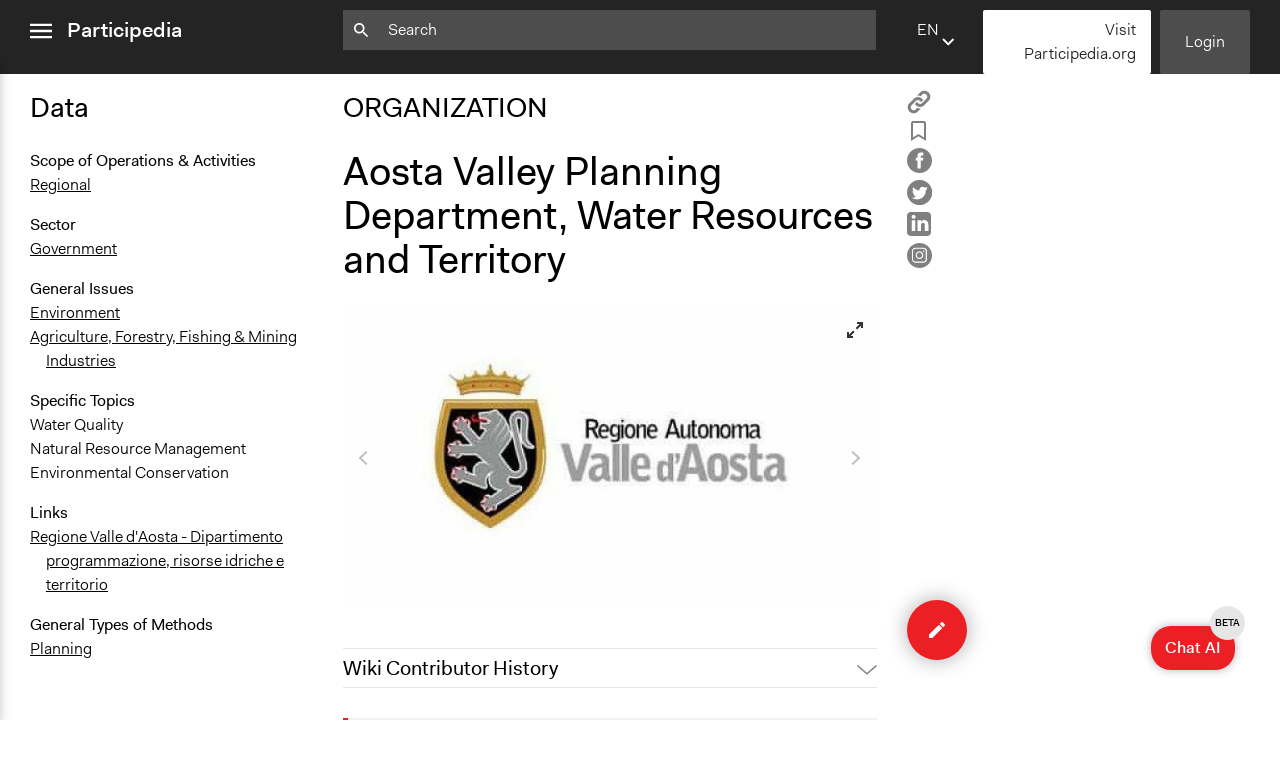

--- FILE ---
content_type: text/html; charset=utf-8
request_url: https://participedia.net/organization/5175
body_size: 18659
content:
<!DOCTYPE html>
<html lang="en" class="no-focus-outline">

<head>
  <!-- Google tag (gtag.js) -->
  <script async src="https://www.googletagmanager.com/gtag/js?id=G-YFH69P7J7K"></script>
  <script>
    window.dataLayer = window.dataLayer || [];
    function gtag(){dataLayer.push(arguments);}
    gtag('js', new Date());

    gtag('config', 'G-YFH69P7J7K');
  </script>
  <!-- End Google Analytics -->

 <!-- Google Tag Manager -->
    <script>(function(w,d,s,l,i){w[l]=w[l]||[];w[l].push({'gtm.start':
    new Date().getTime(),event:'gtm.js'});var f=d.getElementsByTagName(s)[0],
    j=d.createElement(s),dl=l!='dataLayer'?'&l='+l:'';j.async=true;j.src=
    'https://www.googletagmanager.com/gtm.js?id='+i+dl;f.parentNode.insertBefore(j,f);
    })(window,document,'script','dataLayer','GTM-5ZLR66MZ');</script>
    <!-- End Google Tag Manager -->
  <meta charset="utf-8">
  <meta name="viewport" content="width=device-width,initial-scale=1">
  <link rel="shortcut icon" href="/favicon.ico">
  <link rel="stylesheet" href="/css/style.css">
  <link rel="stylesheet" type="text/css" href="https://cdn.datatables.net/1.12.1/css/jquery.dataTables.css">
  <link rel="stylesheet" type="text/css" href="https://cdn.jsdelivr.net/npm/toastify-js/src/toastify.min.css">

  <script src="https://ajax.googleapis.com/ajax/libs/jquery/3.6.0/jquery.min.js"></script>
  <script src="https://cdn.jsdelivr.net/npm/feather-icons/dist/feather.min.js"></script>

  
    <meta itemprop="name" content="Aosta Valley Planning Department, Water Resources and Territory – Participedia">
    <meta itemprop="description" content="The Planning Department, Water Resources and Territory (in Italian: Dipartimento programmazione, risorse idriche e territorio) is a department of the Italian region of Aosta valley (Italian: Regione autonoma Valle d'Aosta).">
    <meta itemprop="image" content="https://s3.amazonaws.com/participedia.prod/f3339faf-9b13-4cac-a2a5-09fcbe956edb">

    <meta property="og:url" content="https://participedia.net/organization/5175"/>
    <meta property="og:type" content="website"/>
    <meta property="og:title" content="Aosta Valley Planning Department, Water Resources and Territory – Participedia"/>
    <meta property="og:description" content="The Planning Department, Water Resources and Territory (in Italian: Dipartimento programmazione, risorse idriche e territorio) is a department of the Italian region of Aosta valley (Italian: Regione autonoma Valle d'Aosta)."/>
    <meta property="og:image" content="https://s3.amazonaws.com/participedia.prod/f3339faf-9b13-4cac-a2a5-09fcbe956edb"/>

    <meta name="twitter:card" content="summary_large_image">
    <meta name="twitter:title" content="Aosta Valley Planning Department, Water Resources and Territory – Participedia">
    <meta name="twitter:description" content="The Planning Department, Water Resources and Territory (in Italian: Dipartimento programmazione, risorse idriche e territorio) is a department of the Italian region of Aosta valley (Italian: Regione autonoma Valle d'Aosta).">
    <meta name="twitter:image" content="https://s3.amazonaws.com/participedia.prod/f3339faf-9b13-4cac-a2a5-09fcbe956edb">
  

  <title>Aosta Valley Planning Department, Water Resources and Territory – Participedia</title>
</head>

<noscript><style>html { visibility: visible; }</style></noscript>

<div id="aria-modal" data-modal>
  <div class="aria-modal-document" data-modal-document>
    <div class="aria-modal-content" data-modal-content>
      <h1>Dynamic modal content</h1>
      <!-- content to be inserted via JS before opening modal -->
    </div>
    <div class="aria-modal-footer" style="display: none;" data-modal-footer>
      <button type="button" class="button button-red" aria-label="Close" data-modal-close>
        OK
      </button>
    </div>
  </div>
</div>
<body data-view="view">
  <!-- Google Tag Manager (noscript) -->
    <noscript><iframe src="https://www.googletagmanager.com/ns.html?id=GTM-5ZLR66MZ"
    height="0" width="0" style="display:none;visibility:hidden"></iframe></noscript>
    <!-- End Google Tag Manager (noscript) -->
  <header class="js-header">
    <nav class="sidebar-menu js-sidebar-menu" id="sidebar-menu">
      <div class="sidebar-menu-inner-container">
        <ul class="nav-list sidebar-menu-main-menu">
          <li><a href="/">Home</a></li>
          <li><a href="/search">Search</a></li>
          <li><a href="/about">About</a></li>
          <li><a href="/teaching">Teaching</a></li>
          <li><a href="/participediaschool">Participedia School</a></li>
          <li><a href="/research">Research</a></li>
          <li><a href="/getting-started">Getting Started</a></li>
          <li><a href="https://medium.com/@participediaproject" target="_blank" rel="noopener">News</a></li>
          <li><a href="/help-faq-contact">Help &amp; Contact</a></li>
          <li><a href="/legal">Terms of Use</a></li>
        </ul>
  
        <ul class="nav-list sidebar-menu-additional-nav">
         <li>
           <a href="/content-chooser" class="button button-red">
             <svg width="12px" height="12px" viewBox="0 0 12 12" version="1.1" xmlns="http://www.w3.org/2000/svg" xmlns:xlink="http://www.w3.org/1999/xlink">
    <g stroke="none" stroke-width="1" fill="none" fill-rule="evenodd">
      <polygon fill="#000000" class="icon-fill" points="4.706 -1.24344979e-14 4.706 4.733 -1.33226763e-14 4.733 -1.33226763e-14 7.021 4.706 7.021 4.706 11.727 7.098 11.727 7.098 7.021 11.804 7.021 11.804 4.733 7.098 4.733 7.098 -1.24344979e-14"></polygon>
    </g>
  </svg> Quick Submit
           </a>
         </li>
          <li>
              <a href="/login" class="button button-dark-grey">Login</a>
          </li>
          <li>
            <a href="https://mailchi.mp/participedia/subscribe" target="_blank" rel="noopener" class="button button-light-grey">
              Newsletter Sign Up
            </a>
          </li>
          <li>
            <a href="https://Participedia.org" target="_blank" rel="noopener" class="button button-red">
              Visit Participedia.org
            </a>
          </li>
        </ul>
      </div>
    </nav>
    <div class="full-width-container">
      <div class="left-col">
        <div class="menu-icon-container js-menu-icon-container">
          <a href="#sidebar-menu" class="sidebar-menu-close" data-menu-is-open>
            <span class="sr-only">close menu</span>
            <svg width="22px" height="16px" viewBox="0 0 18 12" version="1.1" xmlns="http://www.w3.org/2000/svg" xmlns:xlink="http://www.w3.org/1999/xlink">
              <g stroke="none" stroke-width="1" fill="none" fill-rule="evenodd">
                <path d="M0,12 L18,12 L18,10 L0,10 L0,12 Z M0,7 L18,7 L18,5 L0,5 L0,7 Z M0,2 L18,2 L18,0 L0,0 L0,2 Z" fill="#ffffff" class="icon-fill"></path>
              </g>
            </svg>        </a>
          <a href="#" class="sidebar-menu-open" data-menu-is-closed>
            <span class="sr-only">open menu</span>
            <svg width="22px" height="16px" viewBox="0 0 18 12" version="1.1" xmlns="http://www.w3.org/2000/svg" xmlns:xlink="http://www.w3.org/1999/xlink">
              <g stroke="none" stroke-width="1" fill="none" fill-rule="evenodd">
                <path d="M0,12 L18,12 L18,10 L0,10 L0,12 Z M0,7 L18,7 L18,5 L0,5 L0,7 Z M0,2 L18,2 L18,0 L0,0 L0,2 Z" fill="#ffffff" class="icon-fill"></path>
              </g>
            </svg>        </a>
          <a href="/" class="header-logo">Participedia</a>
        </div>
      </div>
      <div class="middle-col">
        <div class="header-search-container">
          <form action="/search" class="js-query-search-form">
            <input name="query" type="text" placeholder=Search value="" class="js-query-search-input" />
            <div class="icon-container">
              <svg width="15px" height="15px" viewBox="0 0 15 15" version="1.1" xmlns="http://www.w3.org/2000/svg" xmlns:xlink="http://www.w3.org/1999/xlink">
                <g fill="#ffffff" class="icon-fill">
                  <path d="M5.2524,8.8887 C3.2404,8.8887 1.6154,7.2637 1.6154,5.2527 C1.6154,3.2407 3.2404,1.6167 5.2524,1.6167 C7.2644,1.6167 8.8894,3.2407 8.8894,5.2527 C8.8894,7.2637 7.2644,8.8887 5.2524,8.8887 Z M10.1014,8.8887 L9.4624,8.8887 L9.2354,8.6707 C10.0274,7.7487 10.5044,6.5537 10.5044,5.2527 C10.5044,2.3517 8.1534,-0.0003 5.2524,-0.0003 C2.3514,-0.0003 0.0004,2.3517 0.0004,5.2527 C0.0004,8.1537 2.3514,10.5047 5.2524,10.5047 C6.5534,10.5047 7.7494,10.0277 8.6704,9.2357 L8.8894,9.4627 L8.8894,10.1007 L12.9294,14.1327 L14.1334,12.9287 L10.1014,8.8887 Z"></path>
                </g>
              </svg>          </div>
            <div class="icon-container">
              <button type="button" class="js-search-query-clear-button hidden"><svg width="12" height="12" viewbox="0 0 12 12" xmlns="http://www.w3.org/2000/svg"><path fill="#000" class="icon-fill" d="M10.473 0l-4.65 4.65L1.173 0 0 1.174l4.649 4.649L0 10.473l1.173 1.173 4.65-4.65 4.65 4.65 1.173-1.173-4.651-4.65 4.651-4.649z" fill-rule="evenodd"/></svg></button>
            </div>
          </form>
        </div>
      </div>
      <div class="right-col">
        <div class="header-buttons">
          <div class="language-selector js-language-selector">
            <label class="selected-language">en</label>
            <select name="locale" class="language-select js-language-select">
                  <option
                    value="en"
                    
                  >
                      EN - English
                    
                  </option>        <option
                    value="fr"
                    
                  >
                      FR - French
                    
                  </option>        <option
                    value="de"
                    
                  >
                      DE - German
                    
                  </option>        <option
                    value="es"
                    
                  >
                      ES - Spanish
                    
                  </option>        <option
                    value="zh"
                    
                  >
                      ZH - Chinese
                    
                  </option>        <option
                    value="it"
                    
                  >
                      IT - Italian
                    
                  </option>        <option
                    value="pt"
                    
                  >
                      PT - Portuguese
                    
                  </option>        <option
                    value="nl"
                    
                  >
                      NL - Dutch
                    
                  </option>  </select>
          </div>
          
          <script 
            type="text/template" 
            class="js-language-select-modal-content"
            data-header="How does translation work?"
          >
            <p>On an entry page there are three fields that are filled with user-generated free form text. We call these ‘Open Text’ fields, and they are the Title, Brief Description and Narrative. The rest of the fields are either numbers, dates, or fixed options—we call these ‘Fixed Data’ fields.</p>
            <p>When an entry is published for the first time, we machine-translate the Open Text fields into all of the other supported languages. From this point on, the Open Text fields exist as fully separate (i.e. “forked”) versions for each language, while the Fixed Data fields are synchronized between all languages. If you change a Fixed Data field while viewing the site in any language, that change will be seen on the entry page for all languages. However, if you change the Title, Brief Description or Narrative text, those changes will be saved to only the Open Text of the language in which you are writing.</p>
            <p>Please click the floating ‘edit’ button located at the bottom right of the page to add information or improve machine-translations for any entry.</p>
            <p>To view and edit an entry in another language, use the drop-down language selector found on the top menu bar and footer of the site to change your preferred language.</p>
          </script>
          
          <script type="text/template" class="js-language-select-tooltip-template">
            <div>
              To ensure accurate translation, please enter text in <strong>missing language</strong>, or change selected language here.
            </div>
            <div class="language-select-tooltip__actions">
              <a href="#" class="js-language-select-tooltip__more-link">Tell me more...</a>
              <a href="#" class="js-language-select-tooltip__got-it-link">Got it</a>
            </div>
          </script>       <a href="https://Participedia.org" target="_blank" rel="noopener" class="button button-white quick-submit-button">
              Visit Participedia.org
         </a>
            <a href="/login" class="button button-dark-grey js-header-login-button">Login</a>
        </div>
      </div>
    </div>
  </header>  <main class="main-content">
    <div class="full-width-container reader-view">
  <div class="left-col data-column">
    <div class="data-column-inner">
      <!-- Data and Metadata -->
      <h2>Data</h2>

        <section>
          <dl>
            <dt>Scope of Operations &amp; Activities</dt>
                  <dd>
                    <a
                      href="/search?selectedCategory&#x3D;organizations&amp;scope_of_influence&#x3D;regional"
                    >
                      Regional
                    </a>
                  </dd>
          </dl>
        </section>
      
        <section>
          <dl>
            <dt>Sector</dt>
                <dd>
                  <a
                    href="/search?selectedCategory&#x3D;organizations&amp;sector&#x3D;government"
                  >
                    Government
                  </a>
                </dd>
          </dl>
          <dl>
            <dt>General Issues</dt>
                  <dd>
                    <a
                      href="/search?selectedCategory&#x3D;organizations&amp;general_issues&#x3D;environment"
                    >
                      Environment
                    </a>
                  </dd>
                  <dd>
                    <a
                      href="/search?selectedCategory&#x3D;organizations&amp;general_issues&#x3D;agriculture"
                    >
                      Agriculture, Forestry, Fishing &amp; Mining Industries
                    </a>
                  </dd>
          </dl>
          <dl>
            <dt>Specific Topics</dt>
                  <dd>Water Quality</dd>
                  <dd>Natural Resource Management</dd>
                  <dd>Environmental Conservation</dd>
          </dl>
        </section>
      
        <section>
          <dl>
            <dt>Links</dt>
                  <dd><a href="https://www.regione.vda.it/territorio/territorio/rischiidrogeologici/contatti_i.aspx">Regione Valle d&#x27;Aosta - Dipartimento programmazione, risorse idriche e territorio</a></dd>
          </dl>
        </section>
      
        <section>
          <dl>
            <dt>General Types of Methods</dt>
                  <dd>
                    <a
                      href="/search?selectedCategory&#x3D;organizations&amp;type_method&#x3D;planning"
                    >
                      Planning
                    </a>
                  </dd>
          </dl>
        </section>
    </div>
  </div>
  <div class="middle-col">
    <article>
      <hgroup>
        <h2>ORGANIZATION</h2>
        <h1 id="entry-title">Aosta Valley Planning Department, Water Resources and Territory</h1>
      </hgroup>
      
      <ul class="unstyled-list reader-view-social-links">
        <li>
          <a
            href="#"
            class="js-copy-button"
            data-type="organization"
            data-thing-id="5175"
          >
            <span class="copy-article">
              <span class="sr-only">Copy</span>
              <svg width="24" height="24" xmlns:="http://www.w3.org/2000/svg" version="1.1" id="Layer_1" x="0px" y="0px" width="24" height="24" viewBox="0 0 512 512" enable-background="new 0 0 512 512" xml:space="preserve">
                <path fill="#808080" d="M459.654,233.373l-90.531,90.5c-49.969,50-131.031,50-181,0c-7.875-7.844-14.031-16.688-19.438-25.813
              	l42.063-42.063c2-2.016,4.469-3.172,6.828-4.531c2.906,9.938,7.984,19.344,15.797,27.156c24.953,24.969,65.563,24.938,90.5,0
              	l90.5-90.5c24.969-24.969,24.969-65.563,0-90.516c-24.938-24.953-65.531-24.953-90.5,0l-32.188,32.219
              	c-26.109-10.172-54.25-12.906-81.641-8.891l68.578-68.578c50-49.984,131.031-49.984,181.031,0
              	C509.623,102.342,509.623,183.389,459.654,233.373z M220.326,382.186l-32.203,32.219c-24.953,24.938-65.563,24.938-90.516,0
              	c-24.953-24.969-24.953-65.563,0-90.531l90.516-90.5c24.969-24.969,65.547-24.969,90.5,0c7.797,7.797,12.875,17.203,15.813,27.125
              	c2.375-1.375,4.813-2.5,6.813-4.5l42.063-42.047c-5.375-9.156-11.563-17.969-19.438-25.828c-49.969-49.984-131.031-49.984-181.016,0
              	l-90.5,90.5c-49.984,50-49.984,131.031,0,181.031c49.984,49.969,131.031,49.969,181.016,0l68.594-68.594
              	C274.561,395.092,246.42,392.342,220.326,382.186z"/>
              </svg>      </span>
          </a>
        </li>
        <li>
          <a
            href="#"
            class="js-bookmark-button"
            data-bookmarked="false"
            data-type="organization"
            data-thing-id="5175"
          >
            <span class="is-bookmarked">
              <span class="sr-only">Remove Bookmark</span>
              <svg width="15.8px" height="20.1px" viewBox="0 0 20 25.3">
                <g>
                  <path class="icon-fill" fill="#808080" d="M1,23.5V2.9C1,2.9,0.8,1,2.8,1s14.8,0,14.8,0S19,1.2,19,2.9s0,20.6,0,20.6l-9-5.3L1,23.5z"/>
                  <path class="icon-fill" fill="#808080" d="M0,25.3V2.9c0-0.3,0-1.3,0.6-2.1C1,0.5,1.6,0,2.8,0l14.9,0C18.5,0.1,20,0.9,20,2.9v22.4l-10-5.9L0,25.3z
                     M10,17l8,4.7V2.9C18,2.2,17.6,2,17.5,2H2.8C2.6,2,2.3,2,2.1,2.2C2,2.4,2,2.7,2,2.8l0,0.1v18.9L10,17z"/>
                </g>
              </svg>      </span>
            <span class="is-not-bookmarked">
              <span class="sr-only">Add Bookmark</span>
              <svg width="15.8px" height="20.1px" viewBox="0 0 15.8 20.1">
                <path class="icon-fill" fill="#808080" d="M0,20.1V2.5c0-0.3,0-1.1,0.5-1.7C0.9,0.4,1.4,0,2.4,0l0,0l11.5,0c0.7,0.1,1.9,0.7,1.9,2.4v17.6l-7.9-4.7L0,20.1
                z M7.9,13.1l5.9,3.5V2.5c0-0.2-0.1-0.4-0.2-0.5H2.4C2.2,2,2.1,2,2.1,2.1C2,2.1,2,2.3,2,2.3l0,0.1v14.1L7.9,13.1z"/>
              </svg>      </span>
          </a>
        </li>
        <li>
          <a href="https://www.facebook.com/sharer/sharer.php?u&#x3D;https://participedia.net/organization/5175" target="_blank" rel="noopener">
            <svg width="25px" height="25px" viewBox="0 0 25 25">
              <g>
                <path class="icon-fill" fill="#808080" d="M12.5,0C5.6,0,0,5.6,0,12.5C0,19.4,5.6,25,12.5,25S25,19.4,25,12.5
                  C25,5.6,19.4,0,12.5,0z M16.2,7.4c0,0-1.3,0-1.7,0c-0.6,0-0.7,0.3-0.7,0.9c0,0.5,0,1.5,0,1.5h2.5L16,12.5h-2.3v8.1h-3.2v-8H8.8V9.8
                  h1.7c0,0,0-0.4,0-2.2c0-2,1.1-3.1,3.5-3.1c0.4,0,2.2,0,2.2,0L16.2,7.4L16.2,7.4z"/>
              </g>
            </svg>    </a>
        </li>
        <li>
          <a href="https://twitter.com/intent/tweet?text&#x3D;Aosta%20Valley%20Planning%20Department%2C%20Water%20Resources%20and%20Territory @participedia&amp;url&#x3D;https://participedia.net/organization/5175" target="_blank" rel="noopener">
            <svg width="25px" height="25px" viewBox="0 0 25 25">
              <g>
                <path class="icon-fill" fill="#808080" d="M0,12.5c0-1.7,0.3-3.3,1-4.9c0.7-1.5,1.5-2.9,2.7-4c1.1-1.1,2.4-2,4-2.7s3.2-1,4.9-1s3.3,0.3,4.9,1
                  c1.5,0.7,2.9,1.5,4,2.7c1.1,1.1,2,2.4,2.7,4c0.7,1.5,1,3.2,1,4.9c0,1.7-0.3,3.3-1,4.9c-0.7,1.5-1.5,2.9-2.7,4c-1.1,1.1-2.4,2-4,2.7
                  c-1.5,0.7-3.2,1-4.9,1s-3.3-0.3-4.9-1s-2.9-1.5-4-2.7c-1.1-1.1-2-2.4-2.7-4C0.3,15.8,0,14.2,0,12.5L0,12.5z M5.1,17.8
                  c0,0.1,0,0.2,0.1,0.2c0.1,0.1,0.4,0.2,0.7,0.4c1.3,0.7,2.7,1,4.1,1c1.8,0,3.4-0.5,4.8-1.4c0.7-0.4,1.3-1,1.8-1.6
                  c0.5-0.6,1-1.3,1.3-1.9c0.3-0.7,0.6-1.3,0.7-2c0.2-0.7,0.2-1.3,0.2-2v-0.3c0.6-0.5,1.1-1,1.5-1.5c0-0.1,0.1-0.1,0.1-0.1
                  c0-0.1,0-0.1-0.1-0.2c-0.1-0.1-0.1-0.1-0.2-0.1l-0.2,0.1c-0.3,0.1-0.5,0.2-0.6,0.2c0.1-0.2,0.3-0.4,0.4-0.7C19.9,7.7,20,7.5,20,7.3
                  c0-0.1,0-0.1-0.1-0.2c-0.1-0.1-0.1-0.1-0.2-0.1c0,0-0.1,0-0.1,0c-0.6,0.3-1.2,0.6-1.7,0.7c-0.6-0.6-1.4-0.9-2.3-0.9
                  c-0.9,0-1.7,0.3-2.3,1c-0.6,0.6-1,1.4-1,2.3c0,0.1,0,0.2,0,0.4c-1.9-0.2-3.5-0.9-4.8-2.1C7.2,8.2,6.9,7.9,6.5,7.5
                  C6.5,7.5,6.4,7.4,6.3,7.4c-0.1,0-0.2,0-0.2,0.1C5.8,8,5.7,8.5,5.7,9.2c0,0.8,0.3,1.5,0.8,2.1c0,0-0.1,0-0.3-0.1
                  c-0.1-0.1-0.2-0.1-0.3-0.1c-0.1,0-0.2,0-0.2,0.1c-0.1,0.1-0.1,0.1-0.1,0.2C5.6,12,5.7,12.5,6,13c0.3,0.5,0.7,0.9,1.2,1.2h0
                  c0,0,0,0-0.1,0c0,0-0.1,0-0.1,0c-0.1,0-0.1,0-0.2,0.1c-0.1,0-0.1,0.1-0.1,0.2c0,0,0,0,0,0.1c0.2,0.5,0.5,1,0.9,1.4
                  c0.4,0.4,0.9,0.7,1.5,0.8c-0.9,0.6-1.9,0.9-3.1,0.9c0,0-0.2,0-0.4,0c-0.1,0-0.1,0-0.2,0c-0.1,0-0.1,0-0.1,0c-0.1,0-0.1,0-0.2,0.1
                  C5.1,17.7,5.1,17.7,5.1,17.8L5.1,17.8z"/>
              </g>
            </svg>    </a>
        </li>
        <li>
          <a href="https://www.linkedin.com/shareArticle?mini&#x3D;true&amp;url&#x3D;https://participedia.net/organization/5175&amp;title&#x3D;Aosta Valley Planning Department, Water Resources and Territory" target="_blank" rel="noopener">
            <svg width="24px" height="24px" viewBox="0 0 24 24">
              <g>
                <path class="icon-fill" fill="#808080" d="M3.6,0C1.6,0,0,1.6,0,3.6v16.7c0,2,1.6,3.6,3.6,3.6h16.8c2,0,3.6-1.6,3.6-3.6V3.6c0-2-1.6-3.6-3.6-3.6H3.6z
                   M6.6,3c1.2,0,2,0.8,2,1.9c0,1-0.8,1.9-2,1.9h0c-1.2,0-2-0.8-2-1.9C4.5,3.8,5.3,3,6.6,3L6.6,3z M17.2,8c2.4,0,4.2,1.5,4.2,4.9v6.2
                  h-3.6v-5.8c0-1.5-0.5-2.5-1.8-2.5c-1,0-1.6,0.7-1.8,1.3c-0.1,0.2-0.1,0.6-0.1,0.9v6.1h-3.6c0,0,0-9.8,0-10.9h3.6v1.5
                  C14.4,9,15.3,8,17.2,8z M4.7,8.2h3.6v10.9H4.7V8.2z"/>
              </g>
            </svg>    </a>
        </li>
        <li>
          <a href="https://instagram.com/participedia" target="_blank" rel="noopener">
            <?xml version="1.0" encoding="utf-8"?>
            <!-- Generator: Adobe Illustrator 26.2.0, SVG Export Plug-In . SVG Version: 6.00 Build 0)  -->
            <svg width="25px" height="25px" version="1.1" id="Layer_1" xmlns="http://www.w3.org/2000/svg" xmlns:xlink="http://www.w3.org/1999/xlink" x="0px" y="0px"
            	 viewBox="0 0 25 25" style="enable-background:new 0 0 25 25;" xml:space="preserve">
            <style type="text/css">
            	.st0{fill:#FFFFFF;}
            </style>
            <g>
            	<path id="facebook-circle-icon_00000163764455788283335950000007631643416650572719_" class="st0" d="M12.5,0C5.6,0,0,5.6,0,12.5
            		S5.6,25,12.5,25S25,19.4,25,12.5S19.4,0,12.5,0z"/>
            </g>
            <g>
            	<path class="st1" d="M8.7,12.2c0,1.4,0.7,2.6,1.9,3.3s2.7,0.7,3.8,0c1.2-0.7,1.9-2,1.9-3.3C16.1,7.1,8.9,7.1,8.7,12.2L8.7,12.2z M9.8,12.2
            		c0-1,0.5-1.8,1.3-2.3c0.8-0.5,1.8-0.5,2.7,0c0.8,0.5,1.3,1.4,1.3,2.3C15,15.8,10,15.8,9.8,12.2L9.8,12.2z"/>
            	<path class="st1" d="M16.5,4.7h-8c-0.9,0-1.8,0.4-2.5,1C5.3,6.4,5,7.3,5,8.2v8c0,0.9,0.4,1.8,1,2.5c0.7,0.7,1.6,1,2.5,1h8c0.9,0,1.8-0.4,2.5-1
            		c0.7-0.7,1-1.6,1-2.5v-8c0-0.9-0.4-1.8-1-2.5C18.3,5.1,17.4,4.7,16.5,4.7L16.5,4.7z M18.8,16.2c0,0.6-0.2,1.2-0.7,1.7
            		s-1,0.7-1.7,0.7h-8c-0.6,0-1.2-0.2-1.7-0.7S6,16.9,6,16.2v-8C6,7.6,6.2,7,6.7,6.5c0.4-0.4,1-0.7,1.7-0.7h8c0.6,0,1.2,0.2,1.7,0.7
            		c0.4,0.4,0.7,1,0.7,1.7V16.2z"/>
            	<path class="st1" d="M16.7,7.4c-0.2,0-0.3,0.1-0.5,0.2C16.1,7.7,16,7.9,16,8.1s0.1,0.3,0.2,0.5c0.1,0.1,0.3,0.2,0.5,0.2s0.3-0.1,0.5-0.2
            		c0.1-0.1,0.2-0.3,0.2-0.5s-0.1-0.3-0.2-0.5C17,7.5,16.9,7.4,16.7,7.4L16.7,7.4z"/>
            </g>
            </svg>    </a>
        </li>
      </ul>
        <div
          class="carousel carousel-main"
          data-flickity='{ "wrapAround": true, "contain": true, "pageDots": false, "fullscreen": true, "lazyLoad": 1 }'
        >
            <div class="carousel-cell carousel-cell-has-image-title">
              <div class="carousel-cell-image-container " style="background-image: url(https://s3.amazonaws.com/participedia.prod/f3339faf-9b13-4cac-a2a5-09fcbe956edb)"></div>
                <div class="carousel-cell-image-title">
                  <span>
                      <a href="https://www.quotidianopiemontese.it/2020/03/05/i-primi-due-casi-di-coronavirus-anche-in-valle-daosta/" target="_blank" rel="noopener">
                          Regione Valle d&#x27;Aosta Logo
                      </a>
                    
                  </span>
                </div>
            </div>
        </div>

      <div class="edit-history-accordion">
      <div class="accordion  js-accordion">
        <input type="checkbox" name="accordion" id="23701-accordion">
        <label class="accordion-label" for="23701-accordion">Wiki Contributor History</label>  <div class="accordion-content">
              <table cellpadding="0" cellspacing="0" class="edit-history-accordion__table">
                  <tr>
                    <td><strong>November 3, 2020</strong></td>
                    <td><a href="/user/417734">Jaskiran Gakhal, Participedia Team</a></td>
                  </tr>
                  <tr>
                    <td><strong>January 29, 2018</strong></td>
                    <td><a href="/user/1168">alexmengozzi</a></td>
                  </tr>
              </table>
        </div>
      </div></div>
      <div class="article-data-accordion">
<div class="accordion  js-accordion">
  <input type="checkbox" name="accordion" id="35894-accordion">
  <label class="accordion-label" for="35894-accordion">Organization Data</label>  <div class="accordion-content">
                <section>
                  <dl>
                    <dt>Scope of Operations &amp; Activities</dt>
                          <dd>
                            <a
                              href="/search?selectedCategory&#x3D;organizations&amp;scope_of_influence&#x3D;regional"
                            >
                              Regional
                            </a>
                          </dd>
                  </dl>
                </section>
              
                <section>
                  <dl>
                    <dt>Sector</dt>
                        <dd>
                          <a
                            href="/search?selectedCategory&#x3D;organizations&amp;sector&#x3D;government"
                          >
                            Government
                          </a>
                        </dd>
                  </dl>
                  <dl>
                    <dt>General Issues</dt>
                          <dd>
                            <a
                              href="/search?selectedCategory&#x3D;organizations&amp;general_issues&#x3D;environment"
                            >
                              Environment
                            </a>
                          </dd>
                          <dd>
                            <a
                              href="/search?selectedCategory&#x3D;organizations&amp;general_issues&#x3D;agriculture"
                            >
                              Agriculture, Forestry, Fishing &amp; Mining Industries
                            </a>
                          </dd>
                  </dl>
                  <dl>
                    <dt>Specific Topics</dt>
                          <dd>Water Quality</dd>
                          <dd>Natural Resource Management</dd>
                          <dd>Environmental Conservation</dd>
                  </dl>
                </section>
              
                <section>
                  <dl>
                    <dt>Links</dt>
                          <dd><a href="https://www.regione.vda.it/territorio/territorio/rischiidrogeologici/contatti_i.aspx">Regione Valle d&#x27;Aosta - Dipartimento programmazione, risorse idriche e territorio</a></dd>
                  </dl>
                </section>
              
                <section>
                  <dl>
                    <dt>General Types of Methods</dt>
                          <dd>
                            <a
                              href="/search?selectedCategory&#x3D;organizations&amp;type_method&#x3D;planning"
                            >
                              Planning
                            </a>
                          </dd>
                  </dl>
                </section>
  </div>
</div>      </div>

      <div class="body-content article-body-content">

          <div class="alert">
            <span>
              <strong>This entry was originally added in English.</strong>
              <a href="/organization/5175?lang=en">View this entry in its original language</a>.
              <a href="#" class="info-modal__trigger js-info-modal__trigger">
                <span class="sr-only">click for more info</span>
                <svg width="16px" height="16px" viewBox="0 0 20 20" version="1.1" xmlns="http://www.w3.org/2000/svg" xmlns:xlink="http://www.w3.org/1999/xlink">
                  <g stroke="none" stroke-width="1" fill="none" fill-rule="evenodd">
                    <path d="M9,7 L11,7 L11,5 L9,5 L9,7 Z M9,15 L11,15 L11,9 L9,9 L9,15 Z M10,0 C4.48,0 0,4.48 0,10 C0,15.52 4.48,20 10,20 C15.52,20 20,15.52 20,10 C20,4.48 15.52,0 10,0 Z" class="icon-fill" fill="#808080"></path>
                  </g>
                </svg>
                <script type="text/template" class="js-info-modal__header">
                  How does translation work?
                </script>
              
                <script type="text/template" class="js-info-modal__body">
                  
                    <p>On an entry page there are three fields that are filled with user-generated free form text. We call these ‘Open Text’ fields, and they are the Title, Brief Description and Narrative. The rest of the fields are either numbers, dates, or fixed options—we call these ‘Fixed Data’ fields.</p>
                    <p>When an entry is published for the first time, we machine-translate the Open Text fields into all of the other supported languages. From this point on, the Open Text fields exist as fully separate (i.e. “forked”) versions for each language, while the Fixed Data fields are synchronized between all languages. If you change a Fixed Data field while viewing the site in any language, that change will be seen on the entry page for all languages. However, if you change the Title, Brief Description or Narrative text, those changes will be saved to only the Open Text of the language in which you are writing.</p>
                    <p>Please click the floating ‘edit’ button located at the bottom right of the page to add information or improve machine-translations for any entry.</p>
                    <p>To view and edit an entry in another language, use the drop-down language selector found on the top menu bar and footer of the site to change your preferred language.</p>
                  
                </script>
              </a>    </span>
          </div>  

          <div class="alert">
            <span>
              <strong>The following entry is a stub.</strong> Please help us <a href='/organization/5175/edit?full=1'>complete it</a>.
              <a href="#" class="info-modal__trigger js-info-modal__trigger">
                <span class="sr-only">click for more info</span>
                <svg width="16px" height="16px" viewBox="0 0 20 20" version="1.1" xmlns="http://www.w3.org/2000/svg" xmlns:xlink="http://www.w3.org/1999/xlink">
                  <g stroke="none" stroke-width="1" fill="none" fill-rule="evenodd">
                    <path d="M9,7 L11,7 L11,5 L9,5 L9,7 Z M9,15 L11,15 L11,9 L9,9 L9,15 Z M10,0 C4.48,0 0,4.48 0,10 C0,15.52 4.48,20 10,20 C15.52,20 20,15.52 20,10 C20,4.48 15.52,0 10,0 Z" class="icon-fill" fill="#808080"></path>
                  </g>
                </svg>
                <script type="text/template" class="js-info-modal__header">
                  Stub
                </script>
              
                <script type="text/template" class="js-info-modal__body">
                  
                    <p>Stub entries contain little information beyond a title, providing ideal starting places for students and anyone interested in contributing to Participedia. More stub entries can be found using the 'entry completeness' search filter on the homepage.</p>
              
                    <p>An entry’s level of completeness is manually assigned by our editing team. Complete entries contain most of the data requested in the entry form, include at least three sections of the written narrative using citations (footnotes), and require no significant corrections to their grammar or spelling. If you complete an entry, please email <a href='mailto:communications@participedia.net'>communications@participedia.net</a> to request a review so it can be correctly labelled.</p>
              
                    <p>Please read our <a href='https://docs.google.com/document/d/19Pc9qL3H1SxSByuQY1HxLOgbbMQpnnxlicdMGuC78Wg/edit' target='_blank'>guidelines</a> on how to write an entry or contact us for more information.</p>
                  
                </script>
              </a>            </span>
          </div>


          <p id="entry-title">The Planning Department, Water Resources and Territory (in Italian: Dipartimento programmazione, risorse idriche e territorio) is a department of the Italian region of Aosta valley (Italian: Regione autonoma Valle d&#x27;Aosta).</p>
        <div id="entry-body"><h2>Mission and Purpose</h2><h2>Origins and Development</h2><h2>Organizational Structure, Membership, and Funding</h2><h2>Specializations, Methods and Tools</h2><h2>Major Projects and Events</h2><h2>Analysis and Lessons Learned</h2><h2>Publications</h2><h2>See Also</h2><p><a href="https://participedia.net/case/5174" target="_blank">Piano di tutela delle acque Valle d'Aosta</a></p><h2>References</h2><h2>External Links</h2><h2>Notes</h2></div>
      </div>

      <div class="u-margin-top--med"></div>
      <div class="edit-buttons">
          
        </div>    </article>
  </div>
  <div class="right-col show-verified-info-container js-show-verified-info-container">

    <ul class="unstyled-list reader-view-social-links">
      <li>
        <a
          href="#"
          class="js-copy-button"
          data-type="organization"
          data-thing-id="5175"
        >
          <span class="copy-article">
            <span class="sr-only">Copy</span>
            <svg width="24" height="24" xmlns:="http://www.w3.org/2000/svg" version="1.1" id="Layer_1" x="0px" y="0px" width="24" height="24" viewBox="0 0 512 512" enable-background="new 0 0 512 512" xml:space="preserve">
              <path fill="#808080" d="M459.654,233.373l-90.531,90.5c-49.969,50-131.031,50-181,0c-7.875-7.844-14.031-16.688-19.438-25.813
            	l42.063-42.063c2-2.016,4.469-3.172,6.828-4.531c2.906,9.938,7.984,19.344,15.797,27.156c24.953,24.969,65.563,24.938,90.5,0
            	l90.5-90.5c24.969-24.969,24.969-65.563,0-90.516c-24.938-24.953-65.531-24.953-90.5,0l-32.188,32.219
            	c-26.109-10.172-54.25-12.906-81.641-8.891l68.578-68.578c50-49.984,131.031-49.984,181.031,0
            	C509.623,102.342,509.623,183.389,459.654,233.373z M220.326,382.186l-32.203,32.219c-24.953,24.938-65.563,24.938-90.516,0
            	c-24.953-24.969-24.953-65.563,0-90.531l90.516-90.5c24.969-24.969,65.547-24.969,90.5,0c7.797,7.797,12.875,17.203,15.813,27.125
            	c2.375-1.375,4.813-2.5,6.813-4.5l42.063-42.047c-5.375-9.156-11.563-17.969-19.438-25.828c-49.969-49.984-131.031-49.984-181.016,0
            	l-90.5,90.5c-49.984,50-49.984,131.031,0,181.031c49.984,49.969,131.031,49.969,181.016,0l68.594-68.594
            	C274.561,395.092,246.42,392.342,220.326,382.186z"/>
            </svg>      </span>
        </a>
      </li>
      <li>
        <a
          href="#"
          class="js-bookmark-button"
          data-bookmarked="false"
          data-type="organization"
          data-thing-id="5175"
        >
          <span class="is-bookmarked">
            <span class="sr-only">Remove Bookmark</span>
            <svg width="15.8px" height="20.1px" viewBox="0 0 20 25.3">
              <g>
                <path class="icon-fill" fill="#808080" d="M1,23.5V2.9C1,2.9,0.8,1,2.8,1s14.8,0,14.8,0S19,1.2,19,2.9s0,20.6,0,20.6l-9-5.3L1,23.5z"/>
                <path class="icon-fill" fill="#808080" d="M0,25.3V2.9c0-0.3,0-1.3,0.6-2.1C1,0.5,1.6,0,2.8,0l14.9,0C18.5,0.1,20,0.9,20,2.9v22.4l-10-5.9L0,25.3z
                   M10,17l8,4.7V2.9C18,2.2,17.6,2,17.5,2H2.8C2.6,2,2.3,2,2.1,2.2C2,2.4,2,2.7,2,2.8l0,0.1v18.9L10,17z"/>
              </g>
            </svg>      </span>
          <span class="is-not-bookmarked">
            <span class="sr-only">Add Bookmark</span>
            <svg width="15.8px" height="20.1px" viewBox="0 0 15.8 20.1">
              <path class="icon-fill" fill="#808080" d="M0,20.1V2.5c0-0.3,0-1.1,0.5-1.7C0.9,0.4,1.4,0,2.4,0l0,0l11.5,0c0.7,0.1,1.9,0.7,1.9,2.4v17.6l-7.9-4.7L0,20.1
              z M7.9,13.1l5.9,3.5V2.5c0-0.2-0.1-0.4-0.2-0.5H2.4C2.2,2,2.1,2,2.1,2.1C2,2.1,2,2.3,2,2.3l0,0.1v14.1L7.9,13.1z"/>
            </svg>      </span>
        </a>
      </li>
      <li>
        <a href="https://www.facebook.com/sharer/sharer.php?u&#x3D;https://participedia.net/organization/5175" target="_blank" rel="noopener">
          <svg width="25px" height="25px" viewBox="0 0 25 25">
            <g>
              <path class="icon-fill" fill="#808080" d="M12.5,0C5.6,0,0,5.6,0,12.5C0,19.4,5.6,25,12.5,25S25,19.4,25,12.5
                C25,5.6,19.4,0,12.5,0z M16.2,7.4c0,0-1.3,0-1.7,0c-0.6,0-0.7,0.3-0.7,0.9c0,0.5,0,1.5,0,1.5h2.5L16,12.5h-2.3v8.1h-3.2v-8H8.8V9.8
                h1.7c0,0,0-0.4,0-2.2c0-2,1.1-3.1,3.5-3.1c0.4,0,2.2,0,2.2,0L16.2,7.4L16.2,7.4z"/>
            </g>
          </svg>    </a>
      </li>
      <li>
        <a href="https://twitter.com/intent/tweet?text&#x3D;Aosta%20Valley%20Planning%20Department%2C%20Water%20Resources%20and%20Territory @participedia&amp;url&#x3D;https://participedia.net/organization/5175" target="_blank" rel="noopener">
          <svg width="25px" height="25px" viewBox="0 0 25 25">
            <g>
              <path class="icon-fill" fill="#808080" d="M0,12.5c0-1.7,0.3-3.3,1-4.9c0.7-1.5,1.5-2.9,2.7-4c1.1-1.1,2.4-2,4-2.7s3.2-1,4.9-1s3.3,0.3,4.9,1
                c1.5,0.7,2.9,1.5,4,2.7c1.1,1.1,2,2.4,2.7,4c0.7,1.5,1,3.2,1,4.9c0,1.7-0.3,3.3-1,4.9c-0.7,1.5-1.5,2.9-2.7,4c-1.1,1.1-2.4,2-4,2.7
                c-1.5,0.7-3.2,1-4.9,1s-3.3-0.3-4.9-1s-2.9-1.5-4-2.7c-1.1-1.1-2-2.4-2.7-4C0.3,15.8,0,14.2,0,12.5L0,12.5z M5.1,17.8
                c0,0.1,0,0.2,0.1,0.2c0.1,0.1,0.4,0.2,0.7,0.4c1.3,0.7,2.7,1,4.1,1c1.8,0,3.4-0.5,4.8-1.4c0.7-0.4,1.3-1,1.8-1.6
                c0.5-0.6,1-1.3,1.3-1.9c0.3-0.7,0.6-1.3,0.7-2c0.2-0.7,0.2-1.3,0.2-2v-0.3c0.6-0.5,1.1-1,1.5-1.5c0-0.1,0.1-0.1,0.1-0.1
                c0-0.1,0-0.1-0.1-0.2c-0.1-0.1-0.1-0.1-0.2-0.1l-0.2,0.1c-0.3,0.1-0.5,0.2-0.6,0.2c0.1-0.2,0.3-0.4,0.4-0.7C19.9,7.7,20,7.5,20,7.3
                c0-0.1,0-0.1-0.1-0.2c-0.1-0.1-0.1-0.1-0.2-0.1c0,0-0.1,0-0.1,0c-0.6,0.3-1.2,0.6-1.7,0.7c-0.6-0.6-1.4-0.9-2.3-0.9
                c-0.9,0-1.7,0.3-2.3,1c-0.6,0.6-1,1.4-1,2.3c0,0.1,0,0.2,0,0.4c-1.9-0.2-3.5-0.9-4.8-2.1C7.2,8.2,6.9,7.9,6.5,7.5
                C6.5,7.5,6.4,7.4,6.3,7.4c-0.1,0-0.2,0-0.2,0.1C5.8,8,5.7,8.5,5.7,9.2c0,0.8,0.3,1.5,0.8,2.1c0,0-0.1,0-0.3-0.1
                c-0.1-0.1-0.2-0.1-0.3-0.1c-0.1,0-0.2,0-0.2,0.1c-0.1,0.1-0.1,0.1-0.1,0.2C5.6,12,5.7,12.5,6,13c0.3,0.5,0.7,0.9,1.2,1.2h0
                c0,0,0,0-0.1,0c0,0-0.1,0-0.1,0c-0.1,0-0.1,0-0.2,0.1c-0.1,0-0.1,0.1-0.1,0.2c0,0,0,0,0,0.1c0.2,0.5,0.5,1,0.9,1.4
                c0.4,0.4,0.9,0.7,1.5,0.8c-0.9,0.6-1.9,0.9-3.1,0.9c0,0-0.2,0-0.4,0c-0.1,0-0.1,0-0.2,0c-0.1,0-0.1,0-0.1,0c-0.1,0-0.1,0-0.2,0.1
                C5.1,17.7,5.1,17.7,5.1,17.8L5.1,17.8z"/>
            </g>
          </svg>    </a>
      </li>
      <li>
        <a href="https://www.linkedin.com/shareArticle?mini&#x3D;true&amp;url&#x3D;https://participedia.net/organization/5175&amp;title&#x3D;Aosta Valley Planning Department, Water Resources and Territory" target="_blank" rel="noopener">
          <svg width="24px" height="24px" viewBox="0 0 24 24">
            <g>
              <path class="icon-fill" fill="#808080" d="M3.6,0C1.6,0,0,1.6,0,3.6v16.7c0,2,1.6,3.6,3.6,3.6h16.8c2,0,3.6-1.6,3.6-3.6V3.6c0-2-1.6-3.6-3.6-3.6H3.6z
                 M6.6,3c1.2,0,2,0.8,2,1.9c0,1-0.8,1.9-2,1.9h0c-1.2,0-2-0.8-2-1.9C4.5,3.8,5.3,3,6.6,3L6.6,3z M17.2,8c2.4,0,4.2,1.5,4.2,4.9v6.2
                h-3.6v-5.8c0-1.5-0.5-2.5-1.8-2.5c-1,0-1.6,0.7-1.8,1.3c-0.1,0.2-0.1,0.6-0.1,0.9v6.1h-3.6c0,0,0-9.8,0-10.9h3.6v1.5
                C14.4,9,15.3,8,17.2,8z M4.7,8.2h3.6v10.9H4.7V8.2z"/>
            </g>
          </svg>    </a>
      </li>
      <li>
        <a href="https://instagram.com/participedia" target="_blank" rel="noopener">
          <?xml version="1.0" encoding="utf-8"?>
          <!-- Generator: Adobe Illustrator 26.2.0, SVG Export Plug-In . SVG Version: 6.00 Build 0)  -->
          <svg width="25px" height="25px" version="1.1" id="Layer_1" xmlns="http://www.w3.org/2000/svg" xmlns:xlink="http://www.w3.org/1999/xlink" x="0px" y="0px"
          	 viewBox="0 0 25 25" style="enable-background:new 0 0 25 25;" xml:space="preserve">
          <style type="text/css">
          	.st0{fill:#FFFFFF;}
          </style>
          <g>
          	<path id="facebook-circle-icon_00000163764455788283335950000007631643416650572719_" class="st0" d="M12.5,0C5.6,0,0,5.6,0,12.5
          		S5.6,25,12.5,25S25,19.4,25,12.5S19.4,0,12.5,0z"/>
          </g>
          <g>
          	<path class="st1" d="M8.7,12.2c0,1.4,0.7,2.6,1.9,3.3s2.7,0.7,3.8,0c1.2-0.7,1.9-2,1.9-3.3C16.1,7.1,8.9,7.1,8.7,12.2L8.7,12.2z M9.8,12.2
          		c0-1,0.5-1.8,1.3-2.3c0.8-0.5,1.8-0.5,2.7,0c0.8,0.5,1.3,1.4,1.3,2.3C15,15.8,10,15.8,9.8,12.2L9.8,12.2z"/>
          	<path class="st1" d="M16.5,4.7h-8c-0.9,0-1.8,0.4-2.5,1C5.3,6.4,5,7.3,5,8.2v8c0,0.9,0.4,1.8,1,2.5c0.7,0.7,1.6,1,2.5,1h8c0.9,0,1.8-0.4,2.5-1
          		c0.7-0.7,1-1.6,1-2.5v-8c0-0.9-0.4-1.8-1-2.5C18.3,5.1,17.4,4.7,16.5,4.7L16.5,4.7z M18.8,16.2c0,0.6-0.2,1.2-0.7,1.7
          		s-1,0.7-1.7,0.7h-8c-0.6,0-1.2-0.2-1.7-0.7S6,16.9,6,16.2v-8C6,7.6,6.2,7,6.7,6.5c0.4-0.4,1-0.7,1.7-0.7h8c0.6,0,1.2,0.2,1.7,0.7
          		c0.4,0.4,0.7,1,0.7,1.7V16.2z"/>
          	<path class="st1" d="M16.7,7.4c-0.2,0-0.3,0.1-0.5,0.2C16.1,7.7,16,7.9,16,8.1s0.1,0.3,0.2,0.5c0.1,0.1,0.3,0.2,0.5,0.2s0.3-0.1,0.5-0.2
          		c0.1-0.1,0.2-0.3,0.2-0.5s-0.1-0.3-0.2-0.5C17,7.5,16.9,7.4,16.7,7.4L16.7,7.4z"/>
          </g>
          </svg>    </a>
      </li>
    </ul>    <a
      href="/organization/5175/edit"
      class="button button-red floating-action-button"
      title="Edit organization"
    >
      <span class="sr-only">Edit organization</span>
      <svg width="12" height="12" viewBox="0 0 17.8 17.8">
        <g>
          <polyline fill="#808080" class="icon-fill" points="0,17.8 3.7,17.8 14.7,6.9 11,3.2 0,14.1" />
          <path
            class="icon-fill"
            fill="#808080"
            d="M17.6,4c0.4-0.4,0.4-1,0-1.4l-2.3-2.3c-0.4-0.4-1-0.4-1.4,0L12,2.1l3.7,3.7L17.6,4z"
          />
        </g>
      </svg>    </a>
      </div>
  <input type="hidden" name="verifiedInfoMessage" id="verifiedInfoMessage" class="js-verified-message" value="reviwed_popup_message" />
  <input type="hidden" name="captcha_error" class="js-captcha-error" value="Please complete the captcha to confirm you are not a robot" />
  <input type="hidden" name="recaptcha_issues" class="js-captcha-issue" value="Please fix the following issues" />
</div>
  </main>
  <footer>
    <section>
      <nav class="footer-main-nav">
        <ul class="nav-list">
          <li><a href="/">Home</a></li>
          <li><a href="/search">Search</a></li>
          <li><a href="/research">Research</a></li>
          <li><a href="/teaching">Teaching</a></li>
          <li><a href="/getting-started">Getting Started</a></li>
  
        </ul>
        <ul class="nav-list">
          <li><a href="/search?selectedCategory=case">Cases</a></li>
          <li><a href="/search?selectedCategory=method">Methods</a></li>
          <li><a href="/search?selectedCategory=organizations">Organizations</a></li>
          <li><a href="/search?selectedCategory=collections">Collections</a></li>
        </ul>
        <ul class="nav-list">
          <li><a href="/about">About</a></li>
          <li><a href="https://medium.com/@participediaproject" target="_blank" rel="noopener">News</a></li>
          <li><a href="/help" data-location="footer">Help &amp; Contact</a></li>
          <li><a href="/legal">Terms of Use</a></li>
        </ul>
      </nav>
  
      <div class="footer-description">
        <h3>Participedia</h3>
        <p>A global crowdsourcing platform for researchers, activists, practitioners, and anyone interested in public participation and democratic innovations.</p>
      </div>
  
      <nav class="footer-social-nav">
        <ul class="nav-list">
          <li>
            <a
              target="_blank" rel="noopener"
              href="https://medium.com/@participediaproject"
            >
              <svg
                width="25px"
                height="25px"
                viewBox="0 0 25 25"
                version="1.1"
                xmlns="http://www.w3.org/2000/svg"
                xmlns:xlink="http://www.w3.org/1999/xlink"
              >
                <g stroke="none" stroke-width="1" fill="none" fill-rule="evenodd">
                  <g>
                    <circle fill="#FFFFFF" cx="12.5" cy="12.5" r="12.5"></circle>
                    <g
                      transform="translate(5.528846, 6.971154)"
                      fill="#222222"
                      fill-rule="nonzero"
                    >
                      <path
                        d="M1.65875076,2.26816789 C1.67611987,2.09725869 1.60953825,1.92634949 1.48216472,1.81047884 L0.176586032,0.234638058 L0.176586032,0 L4.2351699,0 L7.37319053,6.88561312 L10.1319854,0 L14.0024038,0 L14.0024038,0.234638058 L12.8849906,1.30644153 C12.7894604,1.37886068 12.7402479,1.50052486 12.7605119,1.61929227 L12.7605119,9.49849619 C12.7402479,9.6172636 12.7894604,9.73892778 12.8849906,9.81134693 L13.9763502,10.8831504 L13.9763502,11.1177885 L8.48481407,11.1177885 L8.48481407,10.8831504 L9.61670159,9.78527604 C9.726706,9.67519892 9.726706,9.64043773 9.726706,9.47242529 L9.726706,3.10533331 L6.58000082,11.0975111 L6.15445743,11.0975111 L2.49536327,3.10533331 L2.49536327,8.46145391 C2.46351988,8.68740167 2.53878606,8.91334943 2.69800297,9.07556833 L4.16858829,10.8599763 L4.16858829,11.0946143 L0,11.0946143 L0,10.862873 L1.47058531,9.07556833 C1.62690737,8.91334943 1.6992787,8.6845049 1.65875076,8.46145391 L1.65875076,2.26816789 Z"
                        id="Path"
                      ></path>
                    </g>
                  </g>
                </g>
              </svg>            <span class="sr-only">Particpedia Blog on Medium</span>
            </a>
          </li>
          <li>
            <a
              target="_blank" rel="noopener"
              href="https://github.com/participedia"
            >
              <svg width="25px" viewBox="0 0 33 32" version="1.1" xmlns="http://www.w3.org/2000/svg" xmlns:xlink="http://www.w3.org/1999/xlink">
                  <defs>
                      <polygon id="path-1" points="0 0 32.579 0 32.579 31.7746 0 31.7746"></polygon>
                  </defs>
                  <g id="Page-1" stroke="none" stroke-width="1" fill="none" fill-rule="evenodd">
                      <mask id="mask-2" fill="white">
                          <use xlink:href="#path-1"></use>
                      </mask>
                      <g id="Clip-2"></g>
                      <path d="M16.2886,0 C7.2936,0 -0.0004,7.293 -0.0004,16.291 C-0.0004,23.487 4.6666,29.592 11.1406,31.747 C11.9556,31.896 12.2526,31.393 12.2526,30.961 C12.2526,30.575 12.2386,29.55 12.2306,28.191 C7.6996,29.175 6.7436,26.007 6.7436,26.007 C6.0026,24.125 4.9346,23.625 4.9346,23.625 C3.4556,22.614 5.0466,22.634 5.0466,22.634 C6.6816,22.75 7.5416,24.313 7.5416,24.313 C8.9946,26.802 11.3536,26.083 12.2826,25.667 C12.4306,24.614 12.8506,23.896 13.3166,23.489 C9.6996,23.078 5.8966,21.68 5.8966,15.438 C5.8966,13.66 6.5316,12.206 7.5736,11.067 C7.4056,10.655 6.8466,8.999 7.7326,6.756 C7.7326,6.756 9.1006,6.318 12.2126,8.426 C13.5116,8.064 14.9056,7.884 16.2906,7.877 C17.6736,7.884 19.0676,8.064 20.3686,8.426 C23.4786,6.318 24.8436,6.756 24.8436,6.756 C25.7326,8.999 25.1736,10.655 25.0056,11.067 C26.0496,12.206 26.6806,13.66 26.6806,15.438 C26.6806,21.696 22.8716,23.073 19.2426,23.476 C19.8276,23.979 20.3486,24.973 20.3486,26.493 C20.3486,28.67 20.3286,30.427 20.3286,30.961 C20.3286,31.397 20.6216,31.904 21.4486,31.745 C27.9156,29.586 32.5796,23.485 32.5796,16.291 C32.5796,7.293 25.2856,0 16.2886,0" id="Fill-1" fill="#FFFFFF" mask="url(#mask-2)"></path>
                  </g>
              </svg>            <span class="sr-only">Particpedia on GitHub</span>
            </a>
          </li>
          <li>
            <a
              target="_blank" rel="noopener"
              href="https://www.facebook.com/Participedia/"
            >
              <svg width="25px" height="25px" viewBox="0 0 25 25">
                <g>
                  <path class="icon-fill" fill="#808080" d="M12.5,0C5.6,0,0,5.6,0,12.5C0,19.4,5.6,25,12.5,25S25,19.4,25,12.5
                    C25,5.6,19.4,0,12.5,0z M16.2,7.4c0,0-1.3,0-1.7,0c-0.6,0-0.7,0.3-0.7,0.9c0,0.5,0,1.5,0,1.5h2.5L16,12.5h-2.3v8.1h-3.2v-8H8.8V9.8
                    h1.7c0,0,0-0.4,0-2.2c0-2,1.1-3.1,3.5-3.1c0.4,0,2.2,0,2.2,0L16.2,7.4L16.2,7.4z"/>
                </g>
              </svg>            <span class="sr-only">Particpedia on Facebook</span>
            </a>
          </li>
          <li>
            <a
              target="_blank" rel="noopener"
              href="https://twitter.com/participedia"
            >
              <svg width="25px" height="25px" viewBox="0 0 25 25">
                <g>
                  <path class="icon-fill" fill="#808080" d="M0,12.5c0-1.7,0.3-3.3,1-4.9c0.7-1.5,1.5-2.9,2.7-4c1.1-1.1,2.4-2,4-2.7s3.2-1,4.9-1s3.3,0.3,4.9,1
                    c1.5,0.7,2.9,1.5,4,2.7c1.1,1.1,2,2.4,2.7,4c0.7,1.5,1,3.2,1,4.9c0,1.7-0.3,3.3-1,4.9c-0.7,1.5-1.5,2.9-2.7,4c-1.1,1.1-2.4,2-4,2.7
                    c-1.5,0.7-3.2,1-4.9,1s-3.3-0.3-4.9-1s-2.9-1.5-4-2.7c-1.1-1.1-2-2.4-2.7-4C0.3,15.8,0,14.2,0,12.5L0,12.5z M5.1,17.8
                    c0,0.1,0,0.2,0.1,0.2c0.1,0.1,0.4,0.2,0.7,0.4c1.3,0.7,2.7,1,4.1,1c1.8,0,3.4-0.5,4.8-1.4c0.7-0.4,1.3-1,1.8-1.6
                    c0.5-0.6,1-1.3,1.3-1.9c0.3-0.7,0.6-1.3,0.7-2c0.2-0.7,0.2-1.3,0.2-2v-0.3c0.6-0.5,1.1-1,1.5-1.5c0-0.1,0.1-0.1,0.1-0.1
                    c0-0.1,0-0.1-0.1-0.2c-0.1-0.1-0.1-0.1-0.2-0.1l-0.2,0.1c-0.3,0.1-0.5,0.2-0.6,0.2c0.1-0.2,0.3-0.4,0.4-0.7C19.9,7.7,20,7.5,20,7.3
                    c0-0.1,0-0.1-0.1-0.2c-0.1-0.1-0.1-0.1-0.2-0.1c0,0-0.1,0-0.1,0c-0.6,0.3-1.2,0.6-1.7,0.7c-0.6-0.6-1.4-0.9-2.3-0.9
                    c-0.9,0-1.7,0.3-2.3,1c-0.6,0.6-1,1.4-1,2.3c0,0.1,0,0.2,0,0.4c-1.9-0.2-3.5-0.9-4.8-2.1C7.2,8.2,6.9,7.9,6.5,7.5
                    C6.5,7.5,6.4,7.4,6.3,7.4c-0.1,0-0.2,0-0.2,0.1C5.8,8,5.7,8.5,5.7,9.2c0,0.8,0.3,1.5,0.8,2.1c0,0-0.1,0-0.3-0.1
                    c-0.1-0.1-0.2-0.1-0.3-0.1c-0.1,0-0.2,0-0.2,0.1c-0.1,0.1-0.1,0.1-0.1,0.2C5.6,12,5.7,12.5,6,13c0.3,0.5,0.7,0.9,1.2,1.2h0
                    c0,0,0,0-0.1,0c0,0-0.1,0-0.1,0c-0.1,0-0.1,0-0.2,0.1c-0.1,0-0.1,0.1-0.1,0.2c0,0,0,0,0,0.1c0.2,0.5,0.5,1,0.9,1.4
                    c0.4,0.4,0.9,0.7,1.5,0.8c-0.9,0.6-1.9,0.9-3.1,0.9c0,0-0.2,0-0.4,0c-0.1,0-0.1,0-0.2,0c-0.1,0-0.1,0-0.1,0c-0.1,0-0.1,0-0.2,0.1
                    C5.1,17.7,5.1,17.7,5.1,17.8L5.1,17.8z"/>
                </g>
              </svg>            <span class="sr-only">Participedia on Twitter</span>
            </a>
          </li>
          <li>
            <a
              target="_blank" rel="noopener"
              href="https://www.linkedin.com/company/participedia"
            >
              <svg width="24px" height="24px" viewBox="0 0 24 24">
                <g>
                  <path class="icon-fill" fill="#808080" d="M3.6,0C1.6,0,0,1.6,0,3.6v16.7c0,2,1.6,3.6,3.6,3.6h16.8c2,0,3.6-1.6,3.6-3.6V3.6c0-2-1.6-3.6-3.6-3.6H3.6z
                     M6.6,3c1.2,0,2,0.8,2,1.9c0,1-0.8,1.9-2,1.9h0c-1.2,0-2-0.8-2-1.9C4.5,3.8,5.3,3,6.6,3L6.6,3z M17.2,8c2.4,0,4.2,1.5,4.2,4.9v6.2
                    h-3.6v-5.8c0-1.5-0.5-2.5-1.8-2.5c-1,0-1.6,0.7-1.8,1.3c-0.1,0.2-0.1,0.6-0.1,0.9v6.1h-3.6c0,0,0-9.8,0-10.9h3.6v1.5
                    C14.4,9,15.3,8,17.2,8z M4.7,8.2h3.6v10.9H4.7V8.2z"/>
                </g>
              </svg>            <span class="sr-only">Participedia on LinkedIn</span>
            </a>
          </li>
          <li>
            <a
              target="_blank" rel="noopener"
              href="https://instagram.com/participedia"
            >
              <?xml version="1.0" encoding="utf-8"?>
              <!-- Generator: Adobe Illustrator 26.2.0, SVG Export Plug-In . SVG Version: 6.00 Build 0)  -->
              <svg width="25px" height="25px" version="1.1" id="Layer_1" xmlns="http://www.w3.org/2000/svg" xmlns:xlink="http://www.w3.org/1999/xlink" x="0px" y="0px"
              	 viewBox="0 0 25 25" style="enable-background:new 0 0 25 25;" xml:space="preserve">
              <style type="text/css">
              	.st0{fill:#FFFFFF;}
              </style>
              <g>
              	<path id="facebook-circle-icon_00000163764455788283335950000007631643416650572719_" class="st0" d="M12.5,0C5.6,0,0,5.6,0,12.5
              		S5.6,25,12.5,25S25,19.4,25,12.5S19.4,0,12.5,0z"/>
              </g>
              <g>
              	<path class="st1" d="M8.7,12.2c0,1.4,0.7,2.6,1.9,3.3s2.7,0.7,3.8,0c1.2-0.7,1.9-2,1.9-3.3C16.1,7.1,8.9,7.1,8.7,12.2L8.7,12.2z M9.8,12.2
              		c0-1,0.5-1.8,1.3-2.3c0.8-0.5,1.8-0.5,2.7,0c0.8,0.5,1.3,1.4,1.3,2.3C15,15.8,10,15.8,9.8,12.2L9.8,12.2z"/>
              	<path class="st1" d="M16.5,4.7h-8c-0.9,0-1.8,0.4-2.5,1C5.3,6.4,5,7.3,5,8.2v8c0,0.9,0.4,1.8,1,2.5c0.7,0.7,1.6,1,2.5,1h8c0.9,0,1.8-0.4,2.5-1
              		c0.7-0.7,1-1.6,1-2.5v-8c0-0.9-0.4-1.8-1-2.5C18.3,5.1,17.4,4.7,16.5,4.7L16.5,4.7z M18.8,16.2c0,0.6-0.2,1.2-0.7,1.7
              		s-1,0.7-1.7,0.7h-8c-0.6,0-1.2-0.2-1.7-0.7S6,16.9,6,16.2v-8C6,7.6,6.2,7,6.7,6.5c0.4-0.4,1-0.7,1.7-0.7h8c0.6,0,1.2,0.2,1.7,0.7
              		c0.4,0.4,0.7,1,0.7,1.7V16.2z"/>
              	<path class="st1" d="M16.7,7.4c-0.2,0-0.3,0.1-0.5,0.2C16.1,7.7,16,7.9,16,8.1s0.1,0.3,0.2,0.5c0.1,0.1,0.3,0.2,0.5,0.2s0.3-0.1,0.5-0.2
              		c0.1-0.1,0.2-0.3,0.2-0.5s-0.1-0.3-0.2-0.5C17,7.5,16.9,7.4,16.7,7.4L16.7,7.4z"/>
              </g>
              </svg>            <span class="sr-only">Participedia on Instagram</span>
            </a>
          </li>
        </ul>
      </nav>
    </section>
  
    <section>
      <div class="language-selector js-language-selector">
        <label class="selected-language">en</label>
        <select name="locale" class="language-select js-language-select">
            <option value="">Select Language</option>
                <option
                  value="en"
                  
                >
                    English
                  
                </option>          <option
                  value="fr"
                  
                >
                    French
                  
                </option>          <option
                  value="de"
                  
                >
                    German
                  
                </option>          <option
                  value="es"
                  
                >
                    Spanish
                  
                </option>          <option
                  value="zh"
                  
                >
                    Chinese
                  
                </option>          <option
                  value="it"
                  
                >
                    Italian
                  
                </option>          <option
                  value="pt"
                  
                >
                    Portuguese
                  
                </option>          <option
                  value="nl"
                  
                >
                    Dutch
                  
                </option>  </select>
      </div>
      
      <script 
        type="text/template" 
        class="js-language-select-modal-content"
        data-header="How does translation work?"
      >
        <p>On an entry page there are three fields that are filled with user-generated free form text. We call these ‘Open Text’ fields, and they are the Title, Brief Description and Narrative. The rest of the fields are either numbers, dates, or fixed options—we call these ‘Fixed Data’ fields.</p>
        <p>When an entry is published for the first time, we machine-translate the Open Text fields into all of the other supported languages. From this point on, the Open Text fields exist as fully separate (i.e. “forked”) versions for each language, while the Fixed Data fields are synchronized between all languages. If you change a Fixed Data field while viewing the site in any language, that change will be seen on the entry page for all languages. However, if you change the Title, Brief Description or Narrative text, those changes will be saved to only the Open Text of the language in which you are writing.</p>
        <p>Please click the floating ‘edit’ button located at the bottom right of the page to add information or improve machine-translations for any entry.</p>
        <p>To view and edit an entry in another language, use the drop-down language selector found on the top menu bar and footer of the site to change your preferred language.</p>
      </script>
      
      <script type="text/template" class="js-language-select-tooltip-template">
        <div>
          To ensure accurate translation, please enter text in <strong>missing language</strong>, or change selected language here.
        </div>
        <div class="language-select-tooltip__actions">
          <a href="#" class="js-language-select-tooltip__more-link">Tell me more...</a>
          <a href="#" class="js-language-select-tooltip__got-it-link">Got it</a>
        </div>
      </script>  </section>
  
    <section class="footer-creativecommons-logo">
      <a href="https://creativecommons.org/licenses/by-nc-sa/3.0/" target="_blank" rel="noopener"><svg width="304px" height="73px" viewBox="0 0 304 73" version="1.1" xmlns="http://www.w3.org/2000/svg" xmlns:xlink="http://www.w3.org/1999/xlink">
    <g id="Page-1" stroke="none" stroke-width="1" fill="none" fill-rule="evenodd">
      <g id="Artboard" fill="#FFFFFF">
        <path d="M95.19,49.569 C92.431,44.539 87.725,42.538 82.262,42.538 C74.311,42.538 67.982,48.163 67.982,57.684 C67.982,67.365 73.932,72.828 82.532,72.828 C88.049,72.828 92.755,69.799 95.352,65.201 L89.293,62.118 C87.941,65.364 85.886,66.338 83.29,66.338 C78.8,66.338 76.745,62.605 76.745,57.684 C76.745,52.761 78.476,49.028 83.29,49.028 C84.587,49.028 87.184,49.731 88.698,52.977 L95.19,49.569" id="Fill-1"></path>
        <path d="M110.654,49.028 C115.468,49.028 117.523,52.761 117.523,57.358 C117.523,62.605 115.468,66.338 110.654,66.338 C105.84,66.338 103.785,62.605 103.785,57.684 C103.785,52.761 105.84,49.028 110.654,49.028 Z M110.654,42.538 C101.675,42.538 95.347,48.001 95.347,57.684 C95.347,67.365 101.675,72.828 110.654,72.828 C119.633,72.828 125.961,67.365 125.961,57.684 C125.961,48.001 119.633,42.538 110.654,42.538 Z" id="Fill-2"></path>
        <path d="M127.69,72.07 L136.129,72.07 L136.129,54.167 C136.129,51.571 137.21,49.353 140.618,49.353 C143.864,49.353 144.729,51.246 144.729,54.059 L144.729,72.07 L153.167,72.07 L153.167,54.383 C153.167,51.462 154.627,49.353 157.44,49.353 C160.631,49.353 161.768,51.192 161.768,55.249 L161.768,72.07 L170.206,72.07 L170.206,50.11 C170.206,43.511 164.148,42.538 161.335,42.538 C157.981,42.538 154.844,43.565 152.085,46.378 C150.192,43.836 147.758,42.538 144.459,42.538 C141.862,42.538 138.293,43.295 136.129,45.837 L136.129,43.295 L127.69,43.295 L127.69,72.07" id="Fill-3"></path>
        <path d="M172.904,72.07 L181.342,72.07 L181.342,54.167 C181.342,51.571 182.424,49.353 185.831,49.353 C189.077,49.353 189.942,51.246 189.942,54.059 L189.942,72.07 L198.381,72.07 L198.381,54.383 C198.381,51.462 199.841,49.353 202.653,49.353 C205.845,49.353 206.981,51.192 206.981,55.249 L206.981,72.07 L215.419,72.07 L215.419,50.11 C215.419,43.511 209.36,42.538 206.548,42.538 C203.194,42.538 200.058,43.565 197.299,46.378 C195.406,43.836 192.972,42.538 189.672,42.538 C187.076,42.538 183.506,43.295 181.342,45.837 L181.342,43.295 L172.904,43.295 L172.904,72.07" id="Fill-4"></path>
        <path d="M232.452,49.028 C237.266,49.028 239.321,52.761 239.321,57.358 C239.321,62.605 237.266,66.338 232.452,66.338 C227.638,66.338 225.582,62.605 225.582,57.684 C225.582,52.761 227.638,49.028 232.452,49.028 Z M232.452,42.538 C223.473,42.538 217.145,48.001 217.145,57.684 C217.145,67.365 223.473,72.828 232.452,72.828 C241.431,72.828 247.76,67.365 247.76,57.684 C247.76,48.001 241.431,42.538 232.452,42.538 Z" id="Fill-5"></path>
        <path d="M250.029,72.07 L258.467,72.07 L258.467,54.167 C258.467,51.571 259.549,49.353 262.957,49.353 C266.202,49.353 267.067,51.246 267.067,54.059 L267.067,72.07 L275.506,72.07 L275.506,50.814 C275.506,46.486 273.612,42.538 266.797,42.538 C264.201,42.538 260.631,43.295 258.467,45.837 L258.467,43.295 L250.029,43.295 L250.029,72.07" id="Fill-6"></path>
        <path d="M303.682,46.703 C299.787,44.106 295.406,42.538 290.971,42.538 C285.128,42.538 278.8,45.351 278.8,52.599 C278.8,62.821 295.838,59.252 295.838,63.741 C295.838,66.338 292.648,66.662 291.24,66.662 C287.4,66.662 284.75,65.094 282.153,62.605 L276.906,67.148 C281.126,71.043 284.695,72.828 290.971,72.828 C297.244,72.828 303.952,70.123 303.952,62.551 C303.952,51.787 286.914,55.844 286.914,50.921 C286.914,49.461 288.428,48.704 290.537,48.704 C293.188,48.704 296.813,49.786 298.488,51.787 L303.682,46.703" id="Fill-7"></path>
        <path d="M95.19,16.464 C92.431,11.434 87.725,9.432 82.262,9.432 C74.311,9.432 67.982,15.058 67.982,24.577 C67.982,34.259 73.932,39.723 82.532,39.723 C88.049,39.723 92.755,36.693 95.352,32.096 L89.293,29.013 C87.941,32.258 85.886,33.232 83.29,33.232 C78.8,33.232 76.745,29.5 76.745,24.577 C76.745,19.655 78.476,15.923 83.29,15.923 C84.587,15.923 87.184,16.626 88.698,19.872 L95.19,16.464" id="Fill-8"></path>
        <path d="M97.248,38.965 L105.686,38.965 L105.686,22.306 C105.686,19.114 107.688,18.249 112.718,17.654 L113.637,17.545 L113.583,10.081 C110.608,10.298 107.525,11.379 105.686,13.11 L105.686,10.19 L97.248,10.19 L97.248,38.965" id="Fill-9"></path>
        <path d="M142.294,26.308 C142.24,17.438 138.67,9.432 128.176,9.432 C119.414,9.432 114.059,15.274 114.059,25.443 C114.059,33.556 119.252,39.723 128.176,39.723 C134.613,39.723 139.21,37.18 142.131,31.772 L135.803,28.472 C133.369,31.934 131.908,33.556 128.771,33.556 C126.067,33.556 122.551,31.825 122.497,26.308 L142.294,26.308 Z M122.389,21.116 C122.767,17.329 125.688,15.599 128.122,15.599 C130.556,15.599 133.585,16.897 133.855,21.116 L122.389,21.116 Z" id="Fill-10"></path>
        <path d="M161.65,26.957 C161.65,31.338 159.162,33.556 155.862,33.556 C153.807,33.556 151.914,32.583 151.914,30.311 C151.914,27.985 153.861,27.174 155.97,26.579 L161.65,24.956 L161.65,26.957 Z M169.763,17.762 C169.709,11.271 164.787,9.432 156.944,9.432 C153.049,9.432 145.369,10.19 145.098,18.465 L153.212,18.465 C153.645,15.599 154.942,14.625 157.647,14.625 C159.919,14.625 161.65,15.544 161.65,17.708 L161.65,20.088 L158.566,20.521 C149.371,21.819 143.8,24.253 143.8,31.176 C143.8,36.693 147.911,39.723 153.428,39.723 C156.457,39.723 160.676,38.262 162.082,35.99 L162.19,35.99 C162.245,36.964 162.407,37.992 162.731,38.965 L170.521,38.965 C169.817,37.18 169.763,34.963 169.763,32.961 L169.763,17.762 Z" id="Fill-11"></path>
        <path d="M189.606,10.731 L184.575,10.731 L184.575,2.4 L176.137,2.4 L176.137,10.731 L172.026,10.731 L172.026,15.923 L176.137,15.923 L176.137,31.068 C176.137,35.233 177.165,39.723 184.359,39.723 C186.198,39.723 188.687,39.506 189.769,39.398 L189.769,32.745 C189.335,32.799 188.146,32.907 187.227,32.907 C185.711,32.907 184.575,32.312 184.575,30.04 L184.575,15.923 L189.606,15.923 L189.606,10.731" id="Fill-12"></path>
        <path d="M192.784,38.965 L201.222,38.965 L201.222,10.189 L192.784,10.189 L192.784,38.965 Z M192.784,6.944 L201.222,6.944 L201.222,0.453 L192.784,0.453 L192.784,6.944 Z" id="Fill-13"></path>
        <polyline id="Fill-14" points="212.578 38.965 221.069 38.965 230.915 10.19 221.936 10.19 216.959 30.527 216.852 30.527 211.874 10.19 202.842 10.19 212.578 38.965"></polyline>
        <path d="M258.164,26.308 C258.11,17.438 254.54,9.432 244.047,9.432 C235.283,9.432 229.93,15.274 229.93,25.443 C229.93,33.556 235.121,39.723 244.047,39.723 C250.483,39.723 255.081,37.18 258.002,31.772 L251.673,28.472 C249.239,31.934 247.778,33.556 244.642,33.556 C241.937,33.556 238.421,31.825 238.367,26.308 L258.164,26.308 Z M238.259,21.116 C238.638,17.329 241.558,15.599 243.992,15.599 C246.427,15.599 249.456,16.897 249.727,21.116 L238.259,21.116 Z" id="Fill-15"></path>
        <path d="M32.51,8.948 C23.828,8.948 16.188,12.161 10.284,18.151 C4.207,24.316 0.908,32.303 0.908,40.638 C0.908,49.06 4.12,56.873 10.197,62.951 C16.274,69.028 24.175,72.327 32.51,72.327 C40.845,72.327 48.919,69.028 55.17,62.864 C61.074,57.047 64.199,49.32 64.199,40.638 C64.199,32.043 61.074,24.229 55.083,18.238 C49.006,12.161 41.192,8.948 32.51,8.948 Z M32.597,14.679 C39.716,14.679 46.054,17.37 51.003,22.319 C55.864,27.181 58.469,33.606 58.469,40.638 C58.469,47.757 55.951,54.008 51.089,58.784 C45.967,63.819 39.369,66.511 32.597,66.511 C25.738,66.511 19.313,63.819 14.364,58.871 C9.416,53.921 6.637,47.41 6.637,40.638 C6.637,33.779 9.416,27.268 14.364,22.232 C19.226,17.284 25.478,14.679 32.597,14.679 Z" id="Fill-16"></path>
        <path d="M32.188,35.373 C30.398,32.108 27.344,30.81 23.799,30.81 C18.639,30.81 14.532,34.46 14.532,40.638 C14.532,46.921 18.393,50.467 23.975,50.467 C27.555,50.467 30.609,48.501 32.294,45.518 L28.362,43.517 C27.484,45.623 26.151,46.254 24.466,46.254 C21.552,46.254 20.219,43.833 20.219,40.638 C20.219,37.444 21.342,35.022 24.466,35.022 C25.308,35.022 26.993,35.478 27.976,37.584 L32.188,35.373" id="Fill-17"></path>
        <path d="M50.469,35.373 C48.679,32.108 45.625,30.81 42.08,30.81 C36.92,30.81 32.813,34.46 32.813,40.638 C32.813,46.921 36.674,50.467 42.255,50.467 C45.836,50.467 48.89,48.501 50.575,45.518 L46.643,43.517 C45.766,45.623 44.432,46.254 42.747,46.254 C39.834,46.254 38.499,43.833 38.499,40.638 C38.499,37.444 39.623,35.022 42.747,35.022 C43.589,35.022 45.274,35.478 46.257,37.584 L50.469,35.373" id="Fill-18"></path>
      </g>
    </g>
  </svg></a>
    </section>
  </footer>
  <div
    class="contact-help-faq-popover js-contact-help-faq-popover"
    data-view="list"
    style="display: none;"
  >
    <div class="contact-help-faq-popover__header">
      <button class="icon-only back-btn js-back"><svg viewBox="0 0 24 24" height="24" width="24"><path fill="#fff" class="icon-fill" d="M20 11H7.83l5.59-5.59L12 4l-8 8 8 8 1.41-1.41L7.83 13H20v-2z"></path></svg></button>
      <h3>Participedia Help</h3>
      <div class="contact-help-faq-popover__header-button-group">
        <a href="/help-faq-contact" class="button icon-only open-in-new-page-btn">
          <span class="sr-only">open help in new page</span>
          <svg width="16" height="16" xmlns="http://www.w3.org/2000/svg"><g fill="#fff" class="icon-class" fill-rule="evenodd"><path d="M0 0h1.618v16H0zM14.382 8H16v8h-1.618zM1.618 16v-1.447h12.764V16zM14.982 0L16 1 8 9.15l-.924-1.046z"/><path d="M14.382 0H16v6h-1.618z"/><path d="M15.89 0v1.618H9.7V0zM0 1.618V0l7.68-.009v1.627z"/></g></svg>      </a>
        <button class="icon-only close-btn js-close">
          <span class="sr-only">close FAQ pop over</span>
          <svg width="12" height="12" viewbox="0 0 12 12" xmlns="http://www.w3.org/2000/svg"><path fill="#000" class="icon-fill" d="M10.473 0l-4.65 4.65L1.173 0 0 1.174l4.649 4.649L0 10.473l1.173 1.173 4.65-4.65 4.65 4.65 1.173-1.173-4.651-4.65 4.651-4.649z" fill-rule="evenodd"/></svg>      </button>
      </div>
    </div>
    <div class="content-area js-content-area">
      <div class="contact">
        <h3>Contact Us</h3>
        <a href="/cdn-cgi/l/email-protection#07276e69616847776675736e646e7762636e6629696273" class="js-mail-link">Email Support Team</a
        >
      </div>
      <div class="faq-list js-faq-list">
        <h3>FAQ</h3>
        <ul class="unstyled-list">
        <li class="faq-item">
            <a href="#faq_q1" class="js-faq-question">What is a case?</a>
            <div class="faq-answer js-faq-answer" >
                  Entries about <a href='https://docs.google.com/document/d/19Pc9qL3H1SxSByuQY1HxLOgbbMQpnnxlicdMGuC78Wg/edit?usp=sharing' target='_blank'>cases</a> document specific examples of how various methods of participatory politics and governance are implemented. Cases can be contemporary or historical, completed, or ongoing.
            </div>
        </li>
        <li class="faq-item">
            <a href="#faq_q2" class="js-faq-question">What is a method?</a>
            <div class="faq-answer js-faq-answer" >
                  Entries about <a href='https://docs.google.com/document/d/19Pc9qL3H1SxSByuQY1HxLOgbbMQpnnxlicdMGuC78Wg/edit?usp=sharing' target='_blank'>methods</a> provide information on the overarching processes used to guide public participation, such as citizens’ juries, deliberative polling, and participatory budgeting
            </div>
        </li>
        <li class="faq-item">
            <a href="#" class="js-faq-question">What is an organization?</a>
            <div class="faq-answer js-faq-answer" >
                  Organizations are profiles of formal and informal groups that design, implement, or support innovations in participatory politics and governance. Please read our <a href='https://docs.google.com/document/d/19Pc9qL3H1SxSByuQY1HxLOgbbMQpnnxlicdMGuC78Wg/edit?usp=sharing' target='_blank'>guidelines</a> on how to write an organization. 
            </div>
        </li>
        <li class="faq-item">
            <a href="#faq_q13" class="js-faq-question">What is a collection?</a>
            <div class="faq-answer js-faq-answer" >
                  Collections consist of Participedia entries that share common traits, such as association with a large-scale initiative, institution, or specific topic. Case, method, and organization entries are added to collections by Participedia team members. If you have a suggestion for a new collection, please contact us.
            </div>
        </li>
        <li class="faq-item">
            <a href="#" class="js-faq-question">What is a survey?</a>
            <div class="faq-answer js-faq-answer" >
                  Surveys are supplementary to Participedia’s current data and narrative descriptions, and are intended to gain further insight on the outcomes and effects of cases. Completed surveys are linked to corresponding cases. See the <a href='/research'>Research page</a> for more information about surveys.
            </div>
        </li>
        <li class="faq-item">
            <a href="#" class="js-faq-question">How do I create a new user account?</a>
            <div class="faq-answer js-faq-answer" >
                  To create a new account, click “Login” on the main menu bar.
            </div>
        </li>
        <li class="faq-item">
            <a href="#" class="js-faq-question">How do I access an old user account?</a>
            <div class="faq-answer js-faq-answer" >
                  To access an account from an older version of Participedia (prior to 2019), you will need to reset your password using the same email address that you used to login on the old website. Click “Login,” and enter your email address. Then, click “Forgot your password?” and follow the prompts to access your original account and content. Please <a href="/cdn-cgi/l/email-protection#3a53545c557a4a5b484e5359534a5f5e535b14545f4e">contact us</a> if you need assistance.
            </div>
        </li>
        <li class="faq-item">
            <a href="#" class="js-faq-question">How do I create content?</a>
            <div class="faq-answer js-faq-answer" >
                  Once you are signed in, you can create content by clicking the “quick submit” button from the main menu and choosing the type of article you would like to create. Please review our <a href='https://docs.google.com/document/d/19Pc9qL3H1SxSByuQY1HxLOgbbMQpnnxlicdMGuC78Wg/edit?usp=sharing' target='_blank'>guidelines</a> on how to write Participedia entries or <a href="/cdn-cgi/l/email-protection#bad3d4dcd5facadbc8ced3d9d3cadfded3db94d4dfce" target='_blank'>contact</a> us for more information.
            </div>
        </li>
        <li class="faq-item">
            <a href="#" class="js-faq-question">What is Quick Submit?</a>
            <div class="faq-answer js-faq-answer" >
                  Clicking “Quick Submit” allows you to publish a case, method, or organization in minutes. All you need to provide is a title. Adding an external link or source is also helpful.
            </div>
        </li>
        <li class="faq-item">
            <a href="#" class="js-faq-question">How do I edit content?</a>
            <div class="faq-answer js-faq-answer" >
                  While viewing a case, method, or organization entry, click the red pen icon in the bottom right-hand corner to add to or amend the entry’s content.
            </div>
        </li>
        <li class="faq-item">
            <a href="#" class="js-faq-question">How does translation work?</a>
            <div class="faq-answer js-faq-answer" >
                  <p>On an entry page there are three fields that are filled with user-generated free form text. We call these ‘Open Text’ fields, and they are the Title, Brief Description and Narrative. The rest of the fields are either numbers, dates, or fixed options—we call these ‘Fixed Data’ fields.</p>
                  <p>When an entry is published for the first time, we machine-translate the Open Text fields into all of the other supported languages. From this point on, the Open Text fields exist as fully separate (i.e. “forked”) versions for each language, while the Fixed Data fields are synchronized between all languages. If you change a Fixed Data field while viewing the site in any language, that change will be seen on the entry page for all languages. However, if you change the Title, Brief Description or Narrative text, those changes will be saved to only the Open Text of the language in which you are writing.</p>
                  <p>Please click the floating ‘edit’ button located at the bottom right of the page to add information or improve machine-translations for any entry.</p>
                  <p>To view and edit an entry in another language, use the drop-down language selector found on the top menu bar and footer of the site to change your preferred language.</p>
            </div>
        </li>
        <li class="faq-item">
            <a href="#" class="js-faq-question">How do I create content in another language?</a>
            <div class="faq-answer js-faq-answer" >
                  <p>To publish, view and edit an entry in another language, use the drop down language selector found on the top menu bar and footer of the site to change your preferred language.<p>
                  <p>If the language you wish to enter is not yet supported on our site, please <a href="/cdn-cgi/l/email-protection#2a43444c456a5a4b585e4349435a4f4e434b04444f5e">contact</a> us to request it. In the meantime, you can use the English version of the site to submit your entry. In this case, please indicate the language in square brackets in the title of the entry, for example, “Your entry title [Your language]“.</p>
            </div>
        </li>
        <li class="faq-item">
            <a href="#" class="js-faq-question">How do I search for content?</a>
            <div class="faq-answer js-faq-answer" >
                  <p>Navigate to the <a href='/search'>search</a> page from the site menu, or use the search bar at the top of any page to conduct a site-wide keyword search. Once your search results are displayed, you can sort them by content type such as cases, methods, or organizations. You can further filter results for cases, methods or organizations using the filters button.</p>
                  <p>To conduct an advanced keyword search, use the following syntax in the search bar:</p>
                  <p>AND: <span class='u-code'>bicycle and rally</span> (this is the default, so the same as bicycle rally) will return items which match both words</p>
                  <p>OR: <span class='u-code'>bicycle or rally</span> will match items with either or both words</p>
                  <p>NOT: <span class='u-code'>bicycle not rally</span> will match items which contain bicycle, but only if they do not also contain rally</p>
                  <p>QUOTES: <span class='u-code'>"womens rights"</span> will return items that have womens followed by rights</p>
                  <p>PARENTHESES: <span class='u-code'>(bicycle or rally)</span> and <span class='u-code'>(womens rights and UK)</span> will will group logical operations inside the parentheses as a group before applying the operators joining groups</p>
            </div>
        </li>
        <li class="faq-item">
            <a href="#" class="js-faq-question">How do I access my bookmarked content?</a>
            <div class="faq-answer js-faq-answer" >
                  When logged in, click your profile avatar in the top right-hand corner of the screen to visit your profile page. From there you can access your bookmarked content under the “Bookmarks” tab. Only you can see your bookmarked content. 
            </div>
        </li>
        <li class="faq-item">
            <a href="#" class="js-faq-question">How do drafts work?</a>
            <div class="faq-answer js-faq-answer" >
                  All new entries are auto-saved as soon as any data is entered in the form. If you start an entry, but don&#x27;t want to publish it right away, there&#x27;s no need to click save. You can enter as much data as you want in the form, and close the browser window. Once you create a draft, your drafts will be accessible on your profile page under the “drafts” tab, as well as on the Quick Submit page. You can login on any device and access your drafts. Using the “preview” button in the entry form, you can see what an entry will look like once it is published. If you wait to publish your entry until it is more complete, the description and narrative text will be translated into all supported languages. (We only run translation once, the first time an entry is published - see: “How does translation work?”)
            </div>
        </li>
        <li class="faq-item">
            <a href="#" class="js-faq-question">Why is my work “awaiting approval”?</a>
            <div class="faq-answer js-faq-answer" >
                  To prevent spam entries being published, we require users to request to publish or make edits to entries on Participedia, and these requests are approved (or blocked) by website administrators. This can take up to a few days, as it is done manually by our team. Once approved, subsequent changes will publish immediately.
            </div>
        </li></ul>    </div>
    </div>
  </div>  
  <div class="chat-ai js-chat-ai">
    <button id="message-us-btn" class="chat-ai-button fab button" type="button">
        Chat AI
        <span class="beta">BETA</span>
    </button>
    <div id="chat-popup" class="chat-popup">
      <div class="chat-welcome-msg" id="js-chat-welcome-msg">
        <div class="chat-welcome-img">
          <img src="/images/assistance.png" alt="welcome chat" />
        </div>
        <div class="chat-welcome-text">
          <p> Welcome to Participedia&#x27;s AI search assistant (BETA). This bot is here to help you find information about democratic innovations, and it will do its best to provide examples from our database. Please excuse any errors, as the bot is still being tested, and be sure to review responses for accuracy.</p>
        </div>
      </div>
      <div class="chat-container">
        <div id="chat-box"></div>
        <!-- <div class="chat-placeholder"></div> -->
        <div class="input-container">
            <textarea type="text" id="user-input" placeholder="Type your message..." autofocus></textarea>
            <button id="send-btn">
              Send
              <div id="spinner"></div>
            </button>
        </div>
      </div>
      <span class="close" id="close-popup"><svg width="12" height="12" viewbox="0 0 12 12" xmlns="http://www.w3.org/2000/svg"><path fill="#000" class="icon-fill" d="M10.473 0l-4.65 4.65L1.173 0 0 1.174l4.649 4.649L0 10.473l1.173 1.173 4.65-4.65 4.65 4.65 1.173-1.173-4.651-4.65 4.651-4.649z" fill-rule="evenodd"/></svg></span>
    </div>
  </div>
  <script data-cfasync="false" src="/cdn-cgi/scripts/5c5dd728/cloudflare-static/email-decode.min.js"></script><script
    type="text/javascript"
    src="/build/js/app.bundle.js?cacheKey=1764974913000">
  </script>  







    <script type="text/javascript" src="/js/vendor/flickity@2.2.0-flickity.pkgd.js"></script>
    <script type="text/javascript" src="/js/vendor/flickity-fullscreen@1.1.1-fullscreen.js"></script>
    <script src="https://www.google.com/recaptcha/api.js?hl=en" async defer></script>
    <script
      type="text/javascript"
      src="/build/js/reader-view.bundle.js?cacheKey=1764974913000">
    </script>

  <script>
    window.onUsersnapCXLoad = function(api) {
      api.init();
    }
    var script = document.createElement('script');
    script.defer = 1;
    script.src = 'https://widget.usersnap.com/global/load/4f3f25bd-811e-4d48-a50d-7332c052b5da?onload=onUsersnapCXLoad';
    document.getElementsByTagName('head')[0].appendChild(script);
  </script>

  <!-- Begin Inspectlet Asynchronous Code -->
  <script type="text/javascript">
    (function() {
    window.__insp = window.__insp || [];
    __insp.push(['wid', 929677093]);
    var ldinsp = function(){
    if(typeof window.__inspld != "undefined") return; window.__inspld = 1; var insp = document.createElement('script'); insp.type = 'text/javascript'; insp.async = true; insp.id = "inspsync"; insp.src = ('https:' == document.location.protocol ? 'https' : 'http') + '://cdn.inspectlet.com/inspectlet.js?wid=929677093&r=' + Math.floor(new Date().getTime()/3600000); var x = document.getElementsByTagName('script')[0]; x.parentNode.insertBefore(insp, x); };
    setTimeout(ldinsp, 0);
    })();
  </script>
  <!-- End Inspectlet Asynchronous Code -->

  <script type="text/javascript" src="/js/vendor/aria.modal.min.js"></script>
  <script type="text/javascript" charset="utf8" src="https://cdn.datatables.net/1.12.1/js/jquery.dataTables.js"></script>
  <script type="text/javascript" src="https://cdn.jsdelivr.net/npm/toastify-js"></script>
  <script>
    feather.replace()
  </script>
<script defer src="https://static.cloudflareinsights.com/beacon.min.js/vcd15cbe7772f49c399c6a5babf22c1241717689176015" integrity="sha512-ZpsOmlRQV6y907TI0dKBHq9Md29nnaEIPlkf84rnaERnq6zvWvPUqr2ft8M1aS28oN72PdrCzSjY4U6VaAw1EQ==" data-cf-beacon='{"version":"2024.11.0","token":"b13c4becafb742c49c5bf560e2c0ed00","r":1,"server_timing":{"name":{"cfCacheStatus":true,"cfEdge":true,"cfExtPri":true,"cfL4":true,"cfOrigin":true,"cfSpeedBrain":true},"location_startswith":null}}' crossorigin="anonymous"></script>
</body>

</html>

--- FILE ---
content_type: text/css; charset=UTF-8
request_url: https://participedia.net/css/common.css
body_size: 1677
content:
@font-face {
  font-family: "Fakt";
  src: url("/fonts/FaktWeb-Medium.woff2") format("woff2"),
    url("/fonts/FaktWeb-Medium.woff") format("woff");
  font-weight: 800;
  font-style: bold;
}

@font-face {
  font-family: "Fakt";
  src: url("/fonts/FaktWeb-Normal.woff2") format("woff2"),
    url("/fonts/FaktWeb-Normal.woff") format("woff");
  font-weight: 600;
  font-style: normal;
}

@font-face {
  font-family: "Fakt";
  src: url("/fonts/FaktWeb-Blond.woff2") format("woff2"),
    url("/fonts/FaktWeb-Blond.woff") format("woff");
  font-weight: 300;
  font-style: normal;
}

html {
  font-family: "Fakt", "Avenir", sans-serif;
  font-size: 16px;
  line-height: 1.5;
  background: #fff;
  color: #000;
  -webkit-overflow-scrolling: touch;
  visibility: hidden;
}

.no-focus-outline *:focus,
.no-focus-outline *:focus {
  outline: none;
}

/* Typography */
body {
  font-size: 1rem; /* 16px */
  font-weight: 300;
  line-height: 1.5; /* 24px */
}
h1,
h2,
h3,
h4,
h5,
h6 {
  margin-top: 0;
}
h1 {
  font-size: 2.5rem; /* 40px */
  line-height: 1.1; /* 44px */
  font-weight: 600;
}
h2 {
  font-size: 1.75rem; /* 28px */
  line-height: 2.3rem;
  font-weight: 600;
}
h3 {
  font-size: 1.2rem; /* 19.2px */
  line-height: 1.4; /* 28px */
  font-weight: 600;
}
h4 {
  font-size: 1rem; /* 16px */
  line-height: 1.5; /* 24px */
  font-weight: 600;
}
h5 {
  font-size: 0.875rem; /* 14px */
  line-height: 1.25rem; /* 20px */
  font-weight: 600;
}
.large {
  font-size: 1.2rem; /* 19.2px */
  line-height: 1.875rem; /* 30px */
  font-weight: 300;
}
small,
.small {
  font-size: 0.875rem;
  line-height: 1rem;
  font-weight: 300;
}
b,
strong {
  font-weight: 600;
}

a {
  color: #000;
}

.sr-only {
  height: 1px;
  width: 1px;
  position: absolute;
  overflow: hidden;
  top: -10px;
}

.full-width-container {
  margin: 0 30px;
  width: calc(100% - 60px);
  overflow: visible;
}

.main-content .full-width-container {
  overflow: hidden;
}

.full-width-container .left-col {
  width: calc(25% - 22.5px);
  float: left;
}
.full-width-container .middle-col {
  width: calc(45% - 15px);
  float: left;
  margin-left: 30px;
}
.full-width-container .right-col {
  width: calc(30% - 22.5px);
  float: right;
}

/*
  replace nav-list class with unstyled-list in header and footer,
  since lists can be used for things that are not nav
*/
.nav-list,
.unstyled-list {
  padding-left: 0px;
  list-style-type: none;
  margin: 0px;
}

/* Buttons */
button {
  cursor: pointer;
}

.button {
  background-color: #fff;
  color: #222;
  border-radius: 2px;
  text-decoration: none;
  min-width: 60px;
  justify-content: center;
  padding: 8px 15px;
  display: inline-flex;
  border-width: 0;
  line-height: 1.5rem;
  cursor: pointer;
  flex-direction: row;
  align-items: center;
}

.button svg {
  padding-right: 0.5em;
}

.button-with-icon svg {
  margin-left: 5px;
  padding-right: 0;
  width: 20px;
}

.button-block {
  display: flex;
}

.button-condensed {
  padding-top: 4px;
  padding-bottom: 4px;
}

.button-white {
  background-color: #fff;
  color: #222;
}

.button-white-border {
  background-color: #fff;
  color: #222;
  border: solid;
  border-color: #000;
}

.button-reader-white-border {
  margin-right: 30px;
  background-color: #fff;
  color: #222;
  border: solid;
  border-color: #000;
}

.button-white .icon-fill {
  fill: #222;
}

.button-dark-grey {
  background-color: #4d4d4d;
  color: #fff;
}

.button-dark-grey .icon-fill {
  fill: #fff;
}

.button-red {
  background-color: #ec2024;
  color: #fff;
}

.button-red .icon-fill {
  fill: #fff;
}

.button-light-grey {
  background-color: #a6a6a6;
  color: #fff;
}

.button-light-grey .icon-fill {
  fill: #fff;
}

.button-bordered-grey {
  border: 1px solid #555;
}

.icon-only {
  border: 0px;
  padding: 8px;
  display: flex;
  align-items: center;
  background-color: #fff;
  color: #808080;
}

.icon-only svg {
  pointer-events: none;
}

.icon-only .icon-fill {
  fill: #808080;
}

.striped-bg {
  background-image: url("/images/striped-bg.png");
  background-repeat: repeat-y;
  background-position: center center;
}

pre {
  white-space: pre-wrap;
}

[data-bookmarked="true"] .is-bookmarked {
  display: block;
}
[data-bookmarked="true"] .is-not-bookmarked {
  display: none;
}
[data-bookmarked="false"] .is-bookmarked {
  display: none;
}
[data-bookmarked="false"] .is-not-bookmarked {
  display: block;
}

.loading-modal-content {
  display: flex;
  flex-direction: column;
  justify-content: center;
  align-items: center;
  height: 200px;
}

.error-404-container {
  /* viewport height minus header/footer */
  height: calc(100vh - 316px);
}
.error-404-content {
  display: flex;
  flex-direction: column;
  height: 100%;
  justify-content: center;
  align-items: center;
  padding: 0px 100px 0px 100px;
}

.no-language-container {
  /* viewport height minus header/footer */
  height: calc(100vh - 316px);
}
.no-language-content {
  display: flex;
  height: 100%;
  justify-content: center;
  align-items: center;
}

.small-action-button {
  margin: 0;
  border-radius: 2em;
  box-shadow: 0px 0px 20px 1px #b3b3b3;
  height: 20px;
  width: 20px;
  padding: 0;
  min-width: unset;
}

.small-action-button svg {
  width: 8px;
  height: 8px;
  padding: 0;
}

.floating-action-button {
  position: fixed;
  bottom: 60px;
  margin: 0;
  border-radius: 2em;
  box-shadow: 0px 0px 20px 1px #b3b3b3;
  height: 60px;
  width: 60px;
  padding: 0;
}

.floating-action-button svg {
  padding: 0;
  width: 16px;
  height: 16px;
}

.floating-quick-submit-button {
  display: flex;
  right: 30px;
  bottom: 120px;
}

.floating-action-image {
  position: fixed;
  bottom: 60px;
  margin: 0;
  border-radius: 2em;
  height: 90px;
  width: 90px;
  padding: 0;
}

.verified-image {
  margin-bottom: -4px;
  margin-left: 4px;
  border-radius: 2em;
  height: 20px;
  width: 20px;
  padding: 0;
}

.image-svg-action {
  cursor: pointer;
}

footer .language-select {
  margin-top: 30px;
  width: 200px;
}

/* Alerts / User prompts */
.alert {
  padding: 14px 16px 12px 16px;
  font-size: 14px;
  margin: 30px 0;
  border-left: 5px solid #ec2024;
  background-color: #f1f1f1;
}
.alert svg {
  padding-left: 4px;
  width: 14px;
  height: 14px;
  margin-bottom: -2px;
}

.divider {
  border-style: none;
  border: 1px solid #ccc;
}

/* Utilities */
.u-margin-left--xsmall {
  margin-left: 15px !important;
}
.u-margin-left--small {
  margin-left: 30px !important;
}
.u-margin-left--med {
  margin-left: 60px !important;
}
.u-margin-left--large {
  margin-left: 90px !important;
}
.u-margin-right--xsmall {
  margin-right: 15px !important;
}
.u-margin-right--small {
  margin-right: 30px !important;
}
.u-margin-right--med {
  margin-right: 60px !important;
}
.u-margin-right--large {
  margin-right: 90px !important;
}
.u-margin-bottom--xsmall {
  margin-bottom: 15px !important;
}
.u-margin-bottom--small {
  margin-bottom: 30px !important;
}
.u-margin-bottom--med {
  margin-bottom: 60px !important;
}
.u-margin-bottom--large {
  margin-bottom: 90px !important;
}
.u-margin-top--xsmall {
  margin-top: 15px !important;
}
.u-margin-top--small {
  margin-top: 30px !important;
}
.u-margin-top--med {
  margin-top: 60px !important;
}
.u-margin-top--large {
  margin-top: 90px !important;
}

.u-inner-container {
  max-width: 1200px;
  margin: 0 auto;
  padding: 0 30px;
}

.u-extra-bold {
  font-weight: 900 !important;
}

.u-code {
  background-color: #f7f7f7;
  padding: 0 4px;
  font-size: 0.9rem;
  border: 1px solid #ccc;
}

.u-text-align--center {
  text-align: center !important;
}

.recaptcha {
  margin-bottom: 50px;
}

.recaptcha-reader {
  margin-top: 60px;
  margin-bottom: 50px;
}

.draft-info-saved {
  visibility: hidden;
}

@media (max-width: 1200px) {
  .full-width-container .middle-col {
    width: 40%;
  }
  .full-width-container .right-col {
    width: 350px;
  }
}

@media (max-width: 1100px) {
  .full-width-container .middle-col {
    width: 35%;
  }
}

@media (max-width: 1000px) {
  .quick-submit-button {
    display: none;
  }

  .full-width-container .left-col {
    width: calc(33% - 20px);
  }
  .full-width-container .middle-col {
    width: calc(33% - 15px);
  }
  .full-width-container .right-col {
    width: calc(33% - 20px);
  }
  .floating-quick-submit-button {
    display: flex;
    right: 30px;
  }
}

@media (max-width: 850px) {
  .full-width-container .left-col {
    width: calc(50% - 15px);
  }
  .full-width-container .middle-col {
    width: calc(50% - 15px);
  }
}

.no-margin {
  margin: 0 0 5px 0px;
}

.no-padding {
  padding: 0;
}

.image-grid {
  display: grid;
  grid-template-columns: repeat(2, 1fr); /* 2 columns on desktop */
  gap: 16px;
}

.image-grid img {
  width: 100%;
  height: auto;
  object-fit: cover;
  border-radius: 8px; /* optional */
}

/* 📱 Mobile: stack images in one column */
@media (max-width: 768px) {
  .image-grid {
    grid-template-columns: 1fr;
  }
}

--- FILE ---
content_type: text/css; charset=UTF-8
request_url: https://participedia.net/css/featured-entries-carousel.css
body_size: -444
content:
.featured-entries-carousel {
  height: 585px;
  background-color: #f2f2f2;
}
.featured-entries-carousel__inner-container {
  display: flex;
  flex-direction: row;
  justify-items: stretch;
  height: 100%;
}
.featured-entries-carousel__image {
  width: 50%;
  background-size: cover;
  background-position: center;
}
.featured-entries-carousel__content {
  width: 50%;
}

.featured-entries-carousel__content-inner {
  padding: 60px;
  display: flex;
  flex-direction: column;
  justify-content: space-between;
  height: calc(100% - 60px - 60px);
}

.featured-entries-carousel__header {
  display: flex;
  flex-direction: row;
  justify-content: space-between;
  align-items: flex-start;
}

.featured-entries-carousel__header h2 {
  width: 75%;
  margin-bottom: 0;
}

.featured-entrues-carousel_verified-content {
  display: flex;
  flex-direction: row;
}

.featured-entries-carousel__type {
  margin: 0;
  font-weight: normal;
  text-transform: uppercase;
}    

.featured-entries-carousel__inner-container--on-right {
  flex-direction: row-reverse;
}

@media (max-width: 800px) { 
  .featured-entries-carousel {
    height: unset;
  }
  .featured-entries-carousel__inner-container {
    flex-direction: column;
  }
  .featured-entries-carousel__image {
    height: 188px;
    width: 100%;
  }
  .featured-entries-carousel__content-inner {
    padding: 30px;
  }
  .featured-entries-carousel__content {
    width: 100%
  }
  .featured-entries-carousel__description {
    display: none;
  }
}


--- FILE ---
content_type: text/css; charset=UTF-8
request_url: https://participedia.net/css/reader-view.css
body_size: -131
content:
.reader-view {
  margin-bottom: 120px;
}

.reader-view article .article-data-accordion {
  display: none;
}

.reader-view article hgroup h1 {
  word-wrap: break-word;
}

.reader-view .article-body-content a {
  overflow-wrap: break-word;

  /* `!important` is needed here to override inline styles created by the quill editor */
  color: #000!important; 
}

.reader-view dt {
  font-weight: 600;
}

.reader-view dd {
  margin-left: 0;
  padding-left: 1em;
  text-indent: -1em;
}

article .reader-view-social-links {
  display: none;
}

.reader-view-social-links {
  text-align: center;
  width: 24px;
}

.reader-view-social-links li {
  align-self: center;
}

.reader-view .body-content,
.reader-view .data-column-inner {
  word-break: break-word;
}

.reader-view .body-content h2 {
  font-size: 1.75rem;
  line-height: 1.875rem;
  font-weight: 600;
  margin-top: 1em;
  margin-bottom: 0;
}

.reader-view .body-content img {
  width: 100%;
}
.reader-view .body-content blockquote {
  border-left: 4px solid #ccc;
  padding-left: 10px;
}

.reader-view .st0 {
  fill: #808080;
}

.reader-view .st1 {
  fill: #ffffff;
}

/* bookmark link */
.reader-view .bookmark-link {
  display: none;
}

.reader-view .bookmark-link[data-user-id] {
  display: inline-block;
}

.reader-view .bookmark-link[data-bookmarked='false'] .icon-fill:first-of-type {
  fill: #ffffff;
}

.reader-view .bookmark-link[data-bookmarked='true'] .icon-fill:first-of-type {
  fill: #808080;
}

.reader-view .data-column-inner {
  max-width: 270px;
}

.edit-history-accordion {
  margin-bottom: 20px;
}
.edit-history-accordion__table {
  margin: 20px 0;
}
.edit-history-accordion__table td {
  padding-bottom: 5px;
  padding-right: 20px;
}

@media screen and (max-width: 1200px) {
  .edit-history-accordion {
    margin-bottom: 0;
  }

  .edit-history-accordion .accordion {
    border-bottom: 0;
  }
  
  .reader-view-social-links {
    width: auto;
  }

  article .reader-view-social-links {
    display: flex;
    margin-bottom: 30px;
  }

  .reader-view-social-links li {
    margin-right: 8px;
  }

  .reader-view .middle-col {
    width: 50%;
  }

  .floating-action-button {
    right: 32px;
    bottom: 120px;
  }

  .reader-view.full-width-container .right-col {
    float: right;
    display: unset;
  }

  .reader-view .middle-col {
    width: 100%;
    margin-left: 0px;
  }

  .reader-view article .article-data-accordion {
    display: block;
    margin-bottom: 30px;
  }

  .reader-view .data-column {
    display: none;
  }
}


--- FILE ---
content_type: text/css; charset=UTF-8
request_url: https://participedia.net/css/collection-view.css
body_size: -529
content:
.collection-view {
  margin-top: -30px;
  margin-bottom: 120px;
}

.collection-view__banner-image {
  background-position: center;
  background-repeat: repeat-x;
  background-size: cover;
  padding: 30px;
}

.collection-view__banner-overlay-card {
  background-color: rgba(255,255,255, .8);
  padding: 30px;
  width: calc(75% - 70px);
  overflow: hidden;
  display: flex;
  flex-direction: column;
  justify-content: space-between;
}

.collection-view__tabs {
  margin-top: 30px;
}

.collection-view__banner-overlay-label {
  margin-bottom: 5px;
}
.collection-view__banner-overlay-card-title {
  margin-bottom: 0px; 
}
.collection-view__banner-overlay-card-description {
  margin-top: 20px;  
}

@media (min-width: 1400px) {
  .collection-view__banner-overlay-card {
    width: calc(50% - 70px);
  }
}

@media (max-width: 1000px) {
  .collection-view__banner-overlay-card {
    width: calc(100% - 60px);
  }
}

--- FILE ---
content_type: text/css; charset=UTF-8
request_url: https://participedia.net/css/tippy.css
body_size: -100
content:
.tippy-box[data-animation="fade"][data-state="hidden"] {
  opacity: 0;
}
[data-tippy-root] {
  max-width: calc(100vw - 10px);
}
.tippy-box {
  position: relative;
  background-color: #333;
  color: #fff;
  border-radius: 4;
  padding: 16px;
  outline: 0;
  transition-property: transform, visibility, opacity;
  text-align: left;
  box-shadow: rgba(50, 50, 93, 0.25) 0px 50px 100px -20px, rgba(0, 0, 0, 0.3) 0px 30px 60px -30px;
  font-size: 18px;
}

.tippy-box[data-theme~='red'] {
  background-color: #EC2024;

}
.tippy-box[data-theme~='red'] a {
  background-color: #EC2024;
  color: #fff;
  text-decoration: underline;
}

.tippy-box[data-placement^="top"] > .tippy-arrow {
  bottom: 0;
}
.tippy-box[data-placement^="top"] > .tippy-arrow:before {
  bottom: -7px;
  left: 0;
  border-width: 8px 8px 0;
  border-top-color: initial;
  transform-origin: center top;
}
.tippy-box[data-placement^="bottom"] > .tippy-arrow {
  top: 0;
}
.tippy-box[data-placement^="bottom"] > .tippy-arrow:before {
  top: -7px;
  left: 0;
  border-width: 0 8px 8px;
  border-bottom-color: initial;
  transform-origin: center bottom;
}
.tippy-box[data-placement^="left"] > .tippy-arrow {
  right: 0;
}
.tippy-box[data-placement^="left"] > .tippy-arrow:before {
  border-width: 8px 0 8px 8px;
  border-left-color: initial;
  right: -7px;
  transform-origin: center left;
}
.tippy-box[data-placement^="right"] > .tippy-arrow {
  left: 0;
}
.tippy-box[data-placement^="right"] > .tippy-arrow:before {
  left: -7px;
  border-width: 8px 8px 8px 0;
  border-right-color: initial;
  transform-origin: center right;
}
.tippy-box[data-inertia][data-state="visible"] {
  transition-timing-function: cubic-bezier(0.54, 1.5, 0.38, 1.11);
}
.tippy-arrow {
  width: 16px;
  height: 16px;
  color: #333;
}

.tippy-box[data-theme~='red'][data-placement^='top'] > .tippy-arrow::before {
  border-top-color:#EC2024;
}
.tippy-box[data-theme~='red'][data-placement^='bottom'] > .tippy-arrow::before {
  border-bottom-color: #EC2024;
}
.tippy-box[data-theme~='red'][data-placement^='left'] > .tippy-arrow::before {
  border-left-color: #EC2024;
}
.tippy-box[data-theme~='red'][data-placement^='right'] > .tippy-arrow::before {
  border-right-color: #EC2024;
}

.tippy-arrow:before {
  content: "";
  position: absolute;
  border-color: transparent;
  border-style: solid;
  transform: scale(2.5);
}
.tippy-content {
  position: relative;
  padding: 5px 9px;
  z-index: 1;
}
